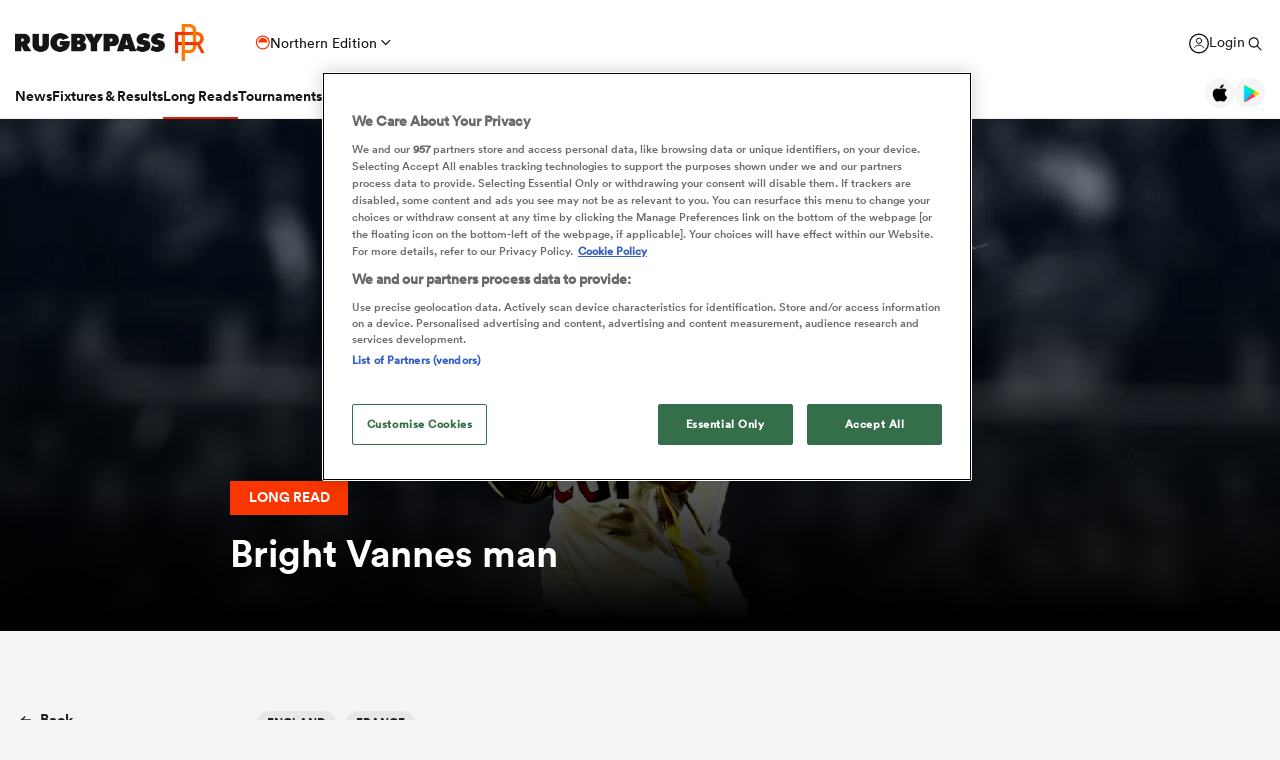

--- FILE ---
content_type: text/css;charset=UTF-8
request_url: https://eu-cdn.rugbypass.com/css/load-css?bundle=plus-article&ver=17.12.2025
body_size: 18957
content:
.drop-down {height: 50px;border: solid 2px #e1e1e1;font-size: 18px;font-family: "Circular-Bold", Arial, serif;position: relative;background: #ffffff url("../images/common/iconsMenuDdArrowDown-black.png") no-repeat calc(100% - 15px) 18px;background-size: 11px 8px; }.drop-down.dark {background: #131313 url("../images/common/iconsMenuDdArrowDown-white.png") no-repeat calc(100% - 15px) 18px;background-size: 11px 8px;border: solid 2px #131313;color: #FFFFFF; }.drop-down.dark ul {border: solid 2px #131313;background: #131313; }.drop-down.dark ul li:hover {background: #222222;color: #009d69; }.drop-down.dark ul li.selected {background: #222222;color: #009d69; }@media all and (-webkit-min-device-pixel-ratio: 1.5) {.drop-down {background: #ffffff url("../images/common/iconsMenuDdArrowDown-black@2x.png") no-repeat calc(100% - 15px) 18px;background-size: 11px 8px; }.drop-down.dark {background: #131313 url("../images/common/iconsMenuDdArrowDown-white@2x.png") no-repeat calc(100% - 15px) 18px;background-size: 11px 8px;border: solid 2px #131313; } }.drop-down.search-box {background: #ffffff url("../images/players/page/search.svg") no-repeat calc(100% - 15px) 16px; }.drop-down.search-box input[type="text"] {border: none;background: none;width: calc(100% - 30px);height: 46px;display: block;font-size: 18px;color: #333333;font-family: "Circular-Book", Arial, sans-serif;padding-left: 20px; }.drop-down.search-box input[type="text"]:focus {outline: none; }.drop-down .label {padding: 11px 35px 0 15px;cursor: pointer;height: 50px;white-space: nowrap;font-size: 18px; }.drop-down .label.place-holder {opacity: 0.5;font-family: "Circular-Book", Arial, sans-serif; }.drop-down .label .icon {width: 32px;float: left;margin: -5px 5px 0 -5px; }.drop-down .label .icon-tournament {position: relative;padding-left: 35px;width: 100%;white-space: nowrap;overflow: hidden;text-overflow: ellipsis; }.drop-down .label span {font-size: 15px;color: #aaaaaa;font-family: "Circular-Book", Arial, sans-serif;margin-left: 5px; }.drop-down ul {list-style: none;padding: 7px 0 0;margin: 0;position: absolute;top: 46px;left: -2px;min-width: calc(100% + 4px);display: none;border: solid 2px #e1e1e1;background: #FFFFFF;z-index: 5000; }.drop-down ul.max-h {max-height: 600px;overflow-y: auto;overflow-x: hidden; }.drop-down ul li {padding: 7px 15px;cursor: pointer; }.drop-down ul li .icon-tournament {padding-left: 35px;white-space: nowrap; }.drop-down ul li .icon {width: 32px;float: left;margin: -5px 5px 0 -5px; }.drop-down ul li span {font-size: 15px;color: #aaaaaa;font-family: "Circular-Book", Arial, sans-serif;margin-left: 5px; }.drop-down ul li:hover {background: #f5f5f5;color: #009d69; }.drop-down ul li:hover a {color: #009d69; }.drop-down select {position: absolute;top: 0;z-index: 501;width: 100%;height: 100%;opacity: 0; }.drop-down.open ul {display: block; }.spacer-16-9 {display: block;width: 100%;padding-bottom: 56.25%; }.custom-ad-container,.rugby-pass-notification {position: relative;z-index: 3;width: 100%;max-width: 970px;height: 250px;margin: 25px auto;}.custom-ad-container.size-728-120,.rugby-pass-notification.size-728-120 {max-width: 728px;height: 120px;}.custom-ad-container.size-384-120,.rugby-pass-notification.size-384-120 {max-width: 384px;height: 120px;}.custom-ad-container.live,.rugby-pass-notification.live {margin: 25px auto -25px;}.custom-ad-container.small,.rugby-pass-notification.small {height: 120px;margin: 0 0 30px;}@media all and (max-width: 960px) {.custom-ad-container,.rugby-pass-notification {margin-top: -1px;}.custom-ad-container.size-384-120,.rugby-pass-notification.size-384-120 {margin-top: 20px;}.custom-ad-container.small,.rugby-pass-notification.small {margin: 0 0 30px;}}.custom-ad-container iframe,.rugby-pass-notification iframe {border: none;width: 100%;height: 100%;position: relative;overflow: hidden;}.custom-banner {position: relative;height: 120px;}.custom-banner.live-table {margin: 20px auto -20px;max-width: 970px;height: 250px;}.custom-banner.live-table iframe {height: 250px;}.custom-banner.live {margin: 0 0 40px;}.custom-banner.live.stats {margin: 0 0 -10px;}@media all and (max-width: 990px) {.custom-banner.live-table {margin: 0 auto 20px;border-top: solid 1px #393939;}.custom-banner.live {margin: 20px 0 30px;}.custom-banner.live.head2head {margin: 20px 0 0;}.custom-banner.live.stats {margin: 30px 0 20px;}}.custom-banner iframe {border: none;width: 100%;height: 100%;position: relative;overflow: hidden;}.share-like {display: none;margin: 15px 20px 0;border-top: 1px solid #E2E2E2;padding: 27px 0;width: calc(100% - 40px);position: relative;overflow: hidden;font-size: 18px;}.share-like.plus {margin: 25px 0 0;width: 100%;}.share-like .js-copytextarea {position: absolute;right: 200%;}.share-like .share {display: flex;padding: 0;margin: 0;gap: 5px;list-style: none;align-items: center;}.share-like .share .js-copytextarea {opacity: 0;border: none;position: absolute;width: 0;height: 0;overflow: hidden;}.share-like .share li {width: 30px;height: 30px;border-radius: 50%;cursor: pointer;}.share-like .share li.clipboard {width: auto;height: auto;color: #8A8A8A;font-size: 12px;font-family: "Circular-Book", Arial, sans-serif;display: none;}.share-like .share li.clipboard.show {display: block;}.share-like .share li.fb {background: url("../images/common-svg/icon-fb-white.svg") no-repeat center;background-size: 30px 30px;}.share-like .share li.tw {background: url("../images/common-svg/x-social-media-round-icon.svg") no-repeat center;background-size: 30px 30px;}.share-like .share li.wa {background: url("../images/common-svg/icon-whatsapp-green.svg") no-repeat center;background-size: 30px 30px;}.share-like .share li.ms {background: url("../images/common-svg/icon-messanger-white.svg") no-repeat center;background-size: 30px 30px;}.share-like .share li.lk {background: url("../images/social/icon-link.png") no-repeat center;}@media all and (-webkit-min-device-pixel-ratio: 1.5) {.share-like .share li.lk {background: url("../images/social/icon-link@2x.png") no-repeat center;background-size: 100%;}}.share-like .share li.img {width: 30px;height: 30px;border-radius: 50%;background: #000000 url("../images/social/picture-icon.svg") no-repeat center;background-size: 15px;}.share-like .like {list-style: none;margin: 0;padding: 0;position: absolute;right: 0;top: 27px;display: flex;color: #009d69;gap: 5px;}.share-like .like li {width: 40px;padding-top: 20px;text-align: center;cursor: pointer;position: relative;}.share-like .like li.comments {width: 18px;margin: 0;background: url("../images/common/comments-bubble.png") no-repeat center 2px;}@media all and (-webkit-min-device-pixel-ratio: 1.5) {.share-like .like li.comments {background: url("../images/common/comments-bubble@2x.png") no-repeat center 2px;background-size: 18px 16px;}}.share-like .like li .loading {background: url("../images/common/like-loading.gif");background-size: cover;width: 40px;height: 40px;position: absolute;top: -10px;left: 50%;margin-left: -19px;display: none;}.share-like .like li.like-link {color: #D8D8D8;background: url("../images/common/like-icon-grey.png") no-repeat center top;}@media all and (-webkit-min-device-pixel-ratio: 1.5) {.share-like .like li.like-link {background: url("../images/common/like-icon-grey@2x.png") no-repeat center top;background-size: 18px 18px;}}.share-like .like li.like-link.liked {color: #009d69;background: url("../images/common/like-icon.png") no-repeat center top;}.share-like .like li.like-link.liked.busy {color: transparent;}@media all and (-webkit-min-device-pixel-ratio: 1.5) {.share-like .like li.like-link.liked {background: url("../images/common/like-icon@2x.png") no-repeat center top;background-size: 18px 18px;}}.share-like .like li.like-link.busy {color: transparent;cursor: wait;}.share-like .like li.like-link.busy .loading {display: block;}.hyvor-join-box {text-align: center;color: #222222;margin-bottom: 30px;}.hyvor-join-box p {font-family: "Circular-Book", Arial, sans-serif;font-size: 18px;position: relative;max-width: 480px;margin: 25px auto;}.hyvor-join-box a {position: relative;margin: auto;border-radius: 25px !important;color: #FFFFFF !important;width: 100%;max-width: 384px;display: block;height: 50px;background-color: #E61E00;font-size: 24px;text-align: center;padding-top: 11px;line-height: 1;font-family: "Circular-Bold", Arial, serif;cursor: pointer;}.sso-message {position: relative;padding: 23px 33px;color: #FFFFFF;font-size: 16px;font-family: "Circular-Book", Arial, sans-serif;max-width: 736px;margin: 30px auto;}.sso-message .image {position: absolute;right: 0;top: 0;background: url("../images/sso/sso-popup-image.jpg") no-repeat center top;background-size: cover;width: 300px;height: 100%;z-index: 1;}.sso-message .bg-gradient {position: absolute;z-index: 2;background-image: linear-gradient(90deg, rgb(5, 19, 55) 0%, rgb(5, 19, 55) 70%, rgba(5, 19, 55, 0) 100%);height: 100%;width: calc(100% - 100px);top: 0;left: 0;}.sso-message .copy {position: relative;z-index: 3;max-width: 385px;}.sso-message h2 {margin: 0 0 20px;font-family: "Circular-Black", Arial, serif;font-weight: normal;font-size: 24px;}.sso-message b {font-family: "Circular-Bold", Arial, serif;font-weight: normal;}.sso-message p {margin: 0 0 20px;}.sso-message p:last-child {margin: 0;}.sso-message a {color: #FFFFFF;text-decoration: underline;}@media (max-width: 1024px) {.sso-message {padding-top: 200px;margin: 50px auto;max-width: 400px;}.sso-message .image {width: 100%;height: 400px;}.sso-message .bg-gradient {background-image: linear-gradient(0deg, rgb(5, 19, 55) 0%, rgb(5, 19, 55) 70%, rgba(5, 19, 55, 0) 100%);height: calc(100% - 100px);width: 100%;top: auto;left: 0;bottom: 0;}}.article-display-view .sso-message {margin: 0 15px;max-width: 100%;}@media (max-width: 1024px) {.article-display-view .sso-message {margin: 0 auto;}}.embedded-table {background: #FFFFFF;font-family: "Circular-Book", Arial, sans-serif;font-size: 16px;line-height: 1.4;color: #000;padding: 20px;}.embedded-table h2 {font-family: "Circular-Book", Arial, sans-serif;font-size: 15px;font-weight: normal;text-align: center;margin: 0;border-bottom: 1px solid #F0F0F0;padding-bottom: 10px;}.embedded-table table {border-collapse: collapse;width: 100%;border: none;}.embedded-table table td, .embedded-table table th {position: relative;min-height: 38px;padding: 3px 10px;font-weight: normal;border-bottom: 1px solid #F0F0F0;border-right: 1px solid #F0F0F0;font-family: "Circular-Book", Arial, sans-serif;font-size: 14px;}.embedded-table table td .box, .embedded-table table th .box {display: flex;height: 38px;gap: 15px;align-items: center;}.embedded-table table td .player-circle, .embedded-table table th .player-circle {display: inline-block;background: #DDDDDD;width: 25px;height: 25px;border-radius: 50%;}.embedded-table table td .player-circle img, .embedded-table table th .player-circle img {width: 100%;height: 100%;border-radius: 50%;}.embedded-table table td.bold, .embedded-table table th.bold {font-family: "Circular-Bold", Arial, serif;}.embedded-table table td:last-child, .embedded-table table th:last-child {border-right: none;}.embedded-table table td.left-align, .embedded-table table th.left-align {text-align: left;}.embedded-table table td.left-align .box, .embedded-table table th.left-align .box {justify-content: flex-start;}.embedded-table table td.center-align, .embedded-table table th.center-align {text-align: center;}.embedded-table table td.center-align .box, .embedded-table table th.center-align .box {justify-content: center;}.embedded-table table td.right-align, .embedded-table table th.right-align {text-align: right;}.embedded-table table td.right-align .box, .embedded-table table th.right-align .box {justify-content: flex-end;}.embedded-table table td.hl, .embedded-table table th.hl {background: #F6F6F6;}.plus-article-heading {position: relative;margin-bottom: 80px;max-height: calc(100vh - 140px);}.plus-article-heading .spacer {padding-bottom: 40.25%;}.plus-article-heading .gradient {position: absolute;bottom: 0;width: 100%;height: 75%;background: rgb(0, 0, 0);background: linear-gradient(180deg, rgba(0, 0, 0, 0) 0%, rgb(0, 0, 0) 97%);}.plus-article-heading .copy {position: absolute;width: 100%;bottom: 0;color: #FFFFFF;}.plus-article-heading .copy .title {position: relative;max-width: 840px;padding: 0 10px;margin: auto;font-size: 38px;font-family: "Circular-Bold", Arial, serif;font-weight: normal;padding-bottom: 54px;line-height: 1.26;}.plus-article-heading .copy .title .plus {width: 118px;height: 34px;background-color: #F93600;font-size: 14px;font-family: "Circular-Bold", Arial, serif;text-align: center;padding-top: 8px;margin-bottom: 15px;color: #FFFFFF;display: block;}.plus-article-heading .copy .title .plus span {font-size: 17px;opacity: 0.75;display: inline-block;margin-left: 2px;}.plus-article-heading .powered-by {display: flex;position: absolute;right: 30px;top: 30px;align-items: center;}.plus-article-heading .powered-by > div {line-height: 1;}.plus-article-heading .powered-by > div:first-child {font-size: 21px;color: #FFFFFF;padding-right: 15px;}.plus-article-heading .powered-by > div img {width: 51px;height: 67px;}@media all and (max-width: 767px) {.plus-article-heading {margin-bottom: 20px;}.plus-article-heading .gradient {display: none;}.plus-article-heading .powered-by {transform: scale(0.5);right: -35px;top: auto;bottom: -5px;}.plus-article-heading .copy .title span {display: none;}.plus-article-heading .copy .title .plus {margin-bottom: 0;position: absolute;bottom: 13px;left: 0;}}.plus-comments {position: relative;max-width: 826px;padding: 10px 20px 0;margin: auto;}.plus-comments h2 {padding-left: 10px;}.plus-comments .fake-comments {background: #FFFFFF;color: #333333;-webkit-box-shadow: 0px 10px 20px 0px rgba(0, 0, 0, 0.2);-moz-box-shadow: 0px 10px 20px 0px rgba(0, 0, 0, 0.2);box-shadow: 0px 10px 20px 0px rgba(0, 0, 0, 0.2);padding: 0;margin-bottom: 20px;border-radius: 5px;}.plus-comments .fake-comments .head {background-color: #fafafa;color: #484848;padding: 20px;border-radius: 5px 5px 0 0;display: flex;font-family: "Circular-Bold", Arial, serif;font-size: 1.125em;align-items: center;}.plus-comments .fake-comments .head .total {width: calc(100% - 50px);}.plus-comments .fake-comments .head .login {cursor: pointer;font-size: 0.7em;}.plus-comments .fake-comments .comments-body {padding: 40px 20px 0;}.plus-comments .fake-comments .no-comments {padding: 80px 0;text-align: center;opacity: 0.5;font-family: "Circular-Book", Arial, sans-serif;}.plus-comments .fake-comments .login-cta {box-shadow: rgba(0, 52, 102, 0.11) 0px 2px 5px 1px;height: 48px;display: flex;align-items: center;justify-content: center;font-size: 0.9em;font-family: "Circular-Bold", Arial, serif;cursor: pointer;}.plus-comments .fake-comments .comments-list {padding-bottom: 30px;}.plus-comments .fake-comments .load-more {display: flex;justify-content: center;padding: 30px 0;}.plus-comments .fake-comments .load-more > div {border-radius: 7px;background: #0365C3;color: #FFFFFF;height: 34px;padding: 0 20px;cursor: pointer;display: inline-flex;align-items: center;}.plus-comments .fake-comments .comment {display: flex;gap: 10px;align-items: flex-start;margin: 30px 0 0;position: relative;}.plus-comments .fake-comments .comment .icon .circle {border-radius: 50%;width: 32px;height: 32px;background: #68A3DB;color: #FFFFFF;display: flex;justify-content: center;align-items: center;}.plus-comments .fake-comments .comment .icon .line {position: absolute;width: 1px;background: #0365C3;top: 32px;bottom: -30px;left: 16px;opacity: 0.05;}.plus-comments .fake-comments .comment .comment-text {font-family: "Circular-Book", Arial, sans-serif;line-height: 1.4em;}.plus-comments .fake-comments .comment .comment-text .user {display: flex;gap: 15px;font-family: "Circular-Bold", Arial, serif;font-size: 16px;margin-bottom: 10px;color: #333333;}.plus-comments .fake-comments .comment .comment-text .user span {font-size: 0.9em;color: #767676;font-family: "Circular-Book", Arial, sans-serif;}.plus-comments .fake-comments .comment .comment-text p {margin: 0;font-size: 16px;color: #333333;text-align: left;}.plus-comments .hyvor-join-box {text-align: center;color: #222222;margin-bottom: 30px;}.plus-comments .hyvor-join-box p {font-family: "Circular-Book", Arial, sans-serif;font-size: 18px;position: relative;max-width: 480px;margin: 25px auto;}.plus-comments .hyvor-join-box a {position: relative;margin: auto;border-radius: 25px !important;color: #FFFFFF !important;width: 100%;max-width: 384px;display: block;height: 50px;background-color: #E61E00;font-size: 24px;text-align: center;padding-top: 11px;line-height: 1;font-family: "Circular-Bold", Arial, serif;cursor: pointer;}@media all and (max-width: 767px) {.plus-comments h2 {padding-left: 0;}}.plus-article-content {position: relative;max-width: 1280px;padding: 0 20px;display: flex;margin: auto;}.plus-article-content .left-column {width: 237px;}.plus-article-content .left-column .back {cursor: pointer;padding: 0 0 0 20px;background: url("../images/common-svg/icons-arrow-black-back.svg") no-repeat left top 5px;background-size: 11px 8px;color: #222222;font-family: "Circular-Bold", Arial, serif;line-height: 1.2;font-size: 15px;margin-bottom: 50px;}.plus-article-content .left-column .avatar {width: 100px;border-radius: 50%;}.plus-article-content .left-column .avatar img {width: 100px;height: 100px;border-radius: 50%;}.plus-article-content .left-column .contributor {margin-bottom: 30px;}.plus-article-content .left-column .author {font-family: "Circular-Bold", Arial, serif;font-size: 15px;margin-top: 3px;display: block;}.plus-article-content .content-column {width: calc(100% - 237px);padding-right: 237px;}.plus-article-content .content-column .mobile-title {font-size: 28px;font-family: "Circular-Bold", Arial, serif;font-weight: normal;padding: 40px 20px 20px;display: none;margin: -20px -20px 15px;width: calc(100% + 40px);background: #FFFFFF;}.plus-article-content .content-column .mobile-title .multi-author {display: flex;margin-top: 10px;color: #222222;font-size: 18px;}.plus-article-content .content-column .mobile-title .multi-author .author {margin-top: 0;}.plus-article-content .content-column .mobile-title .author-time-ago {display: flex;width: 100%;color: #222222;font-family: "Circular-Book", Arial, sans-serif;font-size: 18px;opacity: 0.5;align-items: center;margin-top: 30px;}.plus-article-content .content-column .mobile-title .author-time-ago .multi-author {width: 60%;margin-top: 0;}.plus-article-content .content-column .mobile-title .author-time-ago .time-ago {width: 40%;text-align: right;font-family: "Circular-Book", Arial, sans-serif;font-size: 18px;}.plus-article-content .content-column .mobile-title .author {display: block;font-family: "Circular-Book", Arial, sans-serif;font-size: 18px;margin-top: 5px;}.plus-article-content .content-column .mobile-title .author.multi {display: inline;}.plus-article-content .content-column .mobile-title .gradient {position: absolute;width: 100%;height: 45%;bottom: 0;left: 0;background-image: linear-gradient(to bottom, rgba(0, 0, 0, 0) 0%, rgba(0, 0, 0, 0.6) 60%, rgba(0, 0, 0, 0.8) 100%);}.plus-article-content .content-column .mobile-title .gradient.big {height: 36%;background-image: linear-gradient(to bottom, rgba(0, 0, 0, 0) 0%, rgba(0, 0, 0, 0.6) 60%, rgba(0, 0, 0, 0.8) 100%);}.plus-article-content .content-column .mobile-title .gradient.top {height: 50%;background-image: linear-gradient(to top, rgba(0, 0, 0, 0) 0%, rgba(0, 0, 0, 0.6) 60%, rgba(0, 0, 0, 0.8) 100%);}.plus-article-content .content-column .glide__track {position: relative;}.plus-article-content .content-column .tags {display: flex;margin-bottom: 20px;}.plus-article-content .content-column .tags a {white-space: nowrap;border-radius: 12px;text-transform: uppercase;background-color: #E7E7E7;font-size: 12px;height: 24px;font-family: "Circular-Bold", Arial, serif;line-height: 1;display: inline-flex;align-items: center;padding: 0 10px;color: #222222;margin-right: 10px;}.plus-article-content .content-column time {font-size: 14px;color: #8A8A8A;display: block;margin-top: 9px;position: relative;margin-bottom: 15px;position: relative;}.plus-article-content .content-column time .comments-link {cursor: pointer;color: #E61E00;position: absolute;right: 0;font-family: "Circular-Bold", Arial, serif;}.plus-article-content .content-column .content {position: relative;font-size: 17px;font-family: "Circular-Book", Arial, sans-serif;line-height: 1.76;}.plus-article-content .content-column .content .article-plus-banner {height: 250px;margin-bottom: 30px;}.plus-article-content .content-column .content .article-plus-banner iframe {border: none;width: 100%;height: 250px;position: relative;overflow: hidden;}.plus-article-content .content-column .content p img {max-width: 100%;height: auto;}.plus-article-content .content-column .content strong {font-family: "Circular-Bold", Arial, serif;font-weight: normal;}.plus-article-content .content-column .content a {font-family: "Circular-Bold", Arial, serif;}.plus-article-content .content-column .content .premium-fold-top {position: relative;}.plus-article-content .content-column .content .premium-fold-top .fade {position: absolute;bottom: 0;width: 100%;height: 100px;background: linear-gradient(0deg, rgb(245, 245, 245) 0%, rgba(245, 245, 245, 0) 100%);z-index: 100;}.plus-article-content .content-column .content .premium-fold-bottom {display: none;}.plus-article-content .content-column .content.show-premium .premium-fold-top .fade {display: none;}.plus-article-content .content-column .content.show-premium .premium-fold-bottom {display: block;}.plus-article-content .content-column .content p b, .plus-article-content .content-column .content p strong {font-family: "Circular-Bold", Arial, serif;}.plus-article-content .content-column .content p {margin-bottom: 30px;}.plus-article-content .content-column .content p.has-drop-cap:not(:focus):first-letter {float: left;font-size: 4.3em;line-height: 0.68;font-family: "Circular-Bold", Arial, serif;margin: 0.13em 0.1em 0 0;text-transform: uppercase;font-style: normal;}.plus-article-content .content-column .content blockquote {border: none !important;position: relative;margin: 0;padding: 20px 0;}.plus-article-content .content-column .content blockquote p {margin: 5px 0 !important;font-family: "financier-bold", Arial, sans-serif;font-size: 1.5rem;line-height: 1.875rem;}.plus-article-content .content-column .content blockquote a {font-family: "financier-bold", Arial, sans-serif !important;}.plus-article-content .content-column .content blockquote::before {transform: rotate(180deg);left: 0;right: auto;top: -4px;bottom: auto;}.plus-article-content .content-column .content blockquote::before, .plus-article-content .content-column .content blockquote::after {content: "";display: block;background-image: url("../images/common-svg/quote-mark.svg");width: 20px;height: 20px;background-size: contain;background-repeat: no-repeat;background-position: 50%;position: absolute;right: 0;bottom: 4px;}.plus-article-content .content-column .content figure {margin: 0 0 30px;padding: 0;}.plus-article-content .content-column .content figure img {width: 100%;height: auto;}.plus-article-content .content-column .content figure figcaption {font-size: 14px;padding: 0 10px;color: #8A8A8A;}.plus-article-content .content-column .content .is-provider-gfycat .wp-block-embed__wrapper {position: relative;padding-bottom: calc(56.25% + 44px);}.plus-article-content .content-column .content .is-provider-gfycat .wp-block-embed__wrapper iframe {position: absolute;top: 0;left: 0;width: 100%;height: 100%;}.plus-article-content .content-column .content .gfycat-video {position: relative;padding-bottom: calc(56.25% + 44px);}.plus-article-content .content-column .content .gfycat-video iframe {position: absolute;top: 0;left: 0;width: 100%;height: 100%;}.plus-article-content .content-column .comments {width: calc(100% + 20px);margin: -10px;}@media all and (max-width: 1024px) {.plus-article-content .content-column {width: 100%;padding-right: 0;}}@media all and (max-width: 767px) {.plus-article-content {display: block;}.plus-article-content .content-column .mobile-title {display: block;}.plus-article-content .content-column .mobile-title .share-like {display: block;}.plus-article-content .content-column time {display: none;}.plus-article-content .left-column {display: none;}}.plus-article-offer {background: #0d1721;min-height: 1100px;color: #FFFFFF;text-align: center;padding: 50px 10px 80px;}@media all and (max-width: 767px) {.plus-article-offer {min-height: 1450px;}}.plus-article-offer .copy {position: relative;max-width: 753px;margin: 0 auto 30px;}.plus-article-offer .login-box {font-family: "Circular-Book", Arial, sans-serif;font-size: 16px;border: 1px solid #f19800;position: relative;max-width: 370px;margin: 0 auto 30px;padding: 10px 10px 15px;line-height: 1.7;cursor: pointer;}.plus-article-offer .login-box div {margin-top: 5px;font-family: "Circular-Bold", Arial, serif;text-decoration: underline;}.plus-article-offer h2 {position: relative;font-family: "FuturaPT-ExtraBold", Arial, sans-serif;font-weight: normal;font-size: 34px;line-height: 0.94;letter-spacing: -1px;margin: 0 auto 30px;max-width: 600px;text-transform: uppercase;}.plus-article-offer p {font-family: "Circular-Book", Arial, sans-serif;font-size: 17px;line-height: 1.53;color: #bcc0c4;}.plus-article-offer #plus-offer {position: relative;max-width: 848px;margin: auto;}body .tp-backdrop.tp-active {opacity: 1;background-color: rgba(255, 255, 255, 0.9) !important;}@media all and (max-width: 767px) {body .tp-iframe-wrapper {margin: 50px 0;}}body .tp-iframe-wrapper iframe {max-width: 100%;}.tp-modal {position: absolute;overflow: visible !important;-webkit-overflow-scrolling: touch;}.tp-modal .tp-iframe-wrapper {background: #FFFFFF;}.tp-modal .tp-close {display: none;position: absolute;top: 0 !important;right: 0 !important;width: 40px !important;height: 40px !important;background: #f19800 url("data:image/svg+xml,%3Csvg width='11' height='11' fill='none' xmlns='http://www.w3.org/2000/svg'%3E%3Cpath fill-rule='evenodd' clip-rule='evenodd' d='M11 1.368L9.632 0 5.5 4.142 1.368 0 0 1.368 4.142 5.5 0 9.632 1.368 11 5.5 6.858 9.632 11 11 9.632 6.858 5.5 11 1.368z' fill='%23FFFFFF'/%3E%3C/svg%3E") center center no-repeat !important;border: none !important;-webkit-box-shadow: none !important;-moz-box-shadow: none !important;box-shadow: none !important;outline: none;z-index: 300100;border-radius: 0 !important;opacity: 1 !important;cursor: pointer;transform: scale(0.25, 0.25);-webkit-appearance: none;-moz-appearance: none;appearance: none;}#article-trending-spacer {width: 320px;height: 20px;}.news-bottom-articles {background: #ffffff;padding: 20px 22px;margin: 50px 0 0;-webkit-box-shadow: 0px 10px 20px 0px rgba(0, 0, 0, 0.2);-moz-box-shadow: 0px 10px 20px 0px rgba(0, 0, 0, 0.2);box-shadow: 0px 10px 20px 0px rgba(0, 0, 0, 0.2);}.news-bottom-articles .vjs-playlist {font-family: "Circular-Book", Arial, sans-serif;background-color: #0067bf;display: none;}.news-bottom-articles .vjs-playlist .vjs-selected {background-color: #0067bf;}.news-bottom-articles .vjs-playlist img {min-height: auto;}.news-bottom-articles .vjs-playlist time {font-size: 14px;color: #FFFFFF !important;display: block;margin: 0 !important;position: absolute !important;}.news-bottom-articles .vjs-playlist .vjs-playlist-now-playing-text {top: -3px;left: 40px;padding-left: 0;font-size: 14px;}.news-bottom-articles .vjs-playlist .vjs-playlist-name {font-family: "Circular-Bold", Arial, serif;font-size: 14px;}.news-bottom-articles .vjs-playlist .vjs-playlist-title-container {padding: 5px;}.news-bottom-articles.show-1024 {display: none;}@media all and (max-width: 1023px) {.news-bottom-articles.show-1024 {display: block;}}.news-bottom-articles .more-news-link {position: relative;z-index: 20;display: block;margin-top: 20px;color: #909090 !important;font-size: 16px;font-family: "Circular-Bold", Arial, serif;}.news-bottom-articles.trending {width: 300px;margin: 0 0 0 -10px;padding: 20px 5px 20px 15px;}.news-bottom-articles.trending.fixed {position: fixed;top: 170px;}.news-bottom-articles.trending ul li {padding-right: 10px;}@media all and (max-width: 1380px) {.news-bottom-articles.trending {width: 270px;}}@media all and (max-width: 1100px) {.news-bottom-articles.trending {margin: 0 0 0 -30px;}}@media all and (max-width: 1023px) {.news-bottom-articles.trending-desktop {display: none;}}@media all and (max-width: 767px) {.news-bottom-articles {width: 100%;padding: 20px 10px;position: relative;z-index: 5;background-color: #F5F5F5;}}.news-bottom-articles h2 {font-family: "Circular-Bold", Arial, serif !important;font-weight: normal !important;font-size: 24px !important;margin: 0 0 22px !important;}.news-bottom-articles.related-mobile {display: none;padding: 10px 0 0;}@media all and (max-width: 1024px) {.news-bottom-articles.related-mobile {display: block;}}.news-bottom-articles.related-mobile h2 {font-size: 21px;margin: 0 0 10px !important;padding: 0 22px;}@media all and (max-width: 767px) {.news-bottom-articles.related-mobile h2 {padding: 0 10px;}}.news-bottom-articles.related-mobile .more-news-link {margin: -18px 0 0 0;padding: 0 0 15px 22px;}@media all and (max-width: 767px) {.news-bottom-articles.related-mobile .more-news-link {padding: 0 0 15px 10px;}}.news-bottom-articles.related-mobile.mobile .more-news-link {margin: -40px 0 0 0;display: inline-block;}.news-bottom-articles.trending-mobile {display: none;}@media all and (max-width: 1023px) {.news-bottom-articles.trending-mobile {display: block;}}.news-bottom-articles ul.no-slick-dots {list-style: none;display: table;position: relative;margin: auto;}.news-bottom-articles ul.no-slick-dots li {display: table-cell;padding-left: 0;height: 40px;width: 15px;}.news-bottom-articles ul.no-slick-dots li button {background: #D8D8D8;width: 7px;height: 7px;margin: 0 5px;padding: 0;border: none;border-radius: 50%;}.news-bottom-articles ul.no-slick-dots li button:focus {outline: 0;}.news-bottom-articles ul.no-slick-dots li button::-moz-focus-inner {border: 0;}.news-bottom-articles ul.no-slick-dots li.selected button {background: #0367BF;}.news-bottom-articles ul.no-slick-dots li.selected button:focus {outline: 0;}.news-bottom-articles ul.no-slick-dots li.selected button::-moz-focus-inner {border: 0;}.news-bottom-articles ul {list-style: none;margin: 0;padding: 0;}.news-bottom-articles ul ul.slick-dots li {margin: 0;padding-left: 0;height: 15px;width: auto;}.news-bottom-articles ul ul.slick-dots li button {background: #D8D8D8;width: 7px;height: 7px;margin: 0 5px;padding: 0;outline: none;}.news-bottom-articles ul ul.slick-dots li.slick-active button {background: #0367BF;}.news-bottom-articles ul.slick-articles li.slick-slide, .news-bottom-articles ul.slick-articles li.non-slick-slide {max-width: 290px;width: auto;padding-left: 22px;margin-bottom: 15px;}@media all and (max-width: 767px) {.news-bottom-articles ul.slick-articles li.slick-slide, .news-bottom-articles ul.slick-articles li.non-slick-slide {padding-left: 10px;}}.news-bottom-articles ul.slick-articles.no-slick {position: relative;white-space: nowrap;overflow-x: auto;overflow-y: hidden;-webkit-overflow-scrolling: touch;vertical-align: text-top;width: calc(100% + 20px);margin: 0 -10px;padding: 0 10px;}.news-bottom-articles ul.slick-articles.no-slick::-webkit-scrollbar {display: none;}.news-bottom-articles ul.slick-articles.no-slick > li {display: inline-block;width: 90vw;white-space: normal;vertical-align: text-top;}.news-bottom-articles ul.slick-articles.no-slick > li:last-child {margin-right: 30px;}.news-bottom-articles ul li {margin-bottom: 25px;position: relative;width: 100%;overflow: hidden;}.news-bottom-articles ul li:last-child {margin-bottom: 0;}.news-bottom-articles ul li a {display: table;}.news-bottom-articles ul li a .thumb {display: table-cell;vertical-align: middle;width: 110px;min-width: 110px;height: 70px;max-height: 70px;position: relative;}.news-bottom-articles ul li a .thumb .video-play-icon {background: url("../images/common/icons-big-play-mobile.svg");background-size: 100%;width: 30px;height: 30px;position: absolute;left: 50%;top: 50%;margin: -15px 0 0 -15px;display: block;}.news-bottom-articles ul li a .thumb .thumb-image {display: block;width: 110px;min-width: 110px;height: 70px;max-height: 70px;position: relative;}.news-bottom-articles ul li a .thumb .number {font-family: "FuturaPT-Bold", Arial, sans-serif;position: absolute;left: 0;top: 0;z-index: 2;background: url("../images/common/green-triangle.svg");width: 50px;height: 50px;font-size: 18px;font-weight: 800;color: #FFFFFF;padding: 2px 0 0 5px;}.news-bottom-articles ul li a .article-title {display: table-cell;position: relative;overflow: hidden;vertical-align: middle;padding: 0 0 0 15px;font-size: 15px;line-height: 1.1;width: calc(100% - 110px);max-width: calc(100% - 110px);overflow-wrap: break-word;}.news-bottom-articles .glide__track {margin: 0 10px;}.news-bottom-articles .glide__track ul li a {display: flex;}.news-bottom-articles .glide__track ul li a .thumb,.news-bottom-articles .glide__track ul li a .article-title {display: block;}.news-bottom-articles > .embedded-copy .read-story {display: none;}.news-bottom-articles .embedded-video {position: relative;z-index: 3;line-height: 0;}.news-bottom-articles .embedded-video .vjs-poster {z-index: 2;}.news-bottom-articles .embedded-video .vjs-next-overlay {z-index: 5;}.news-bottom-articles .embedded-video .vjs-ima3-ad-container {z-index: 6;}.news-bottom-articles .embedded-video .vjs-big-play-button {z-index: 3;}.news-bottom-articles .embedded-video .vjs-control-bar {z-index: 4;}.news-bottom-articles .embedded-video .link-box {z-index: 1;display: none;}.news-bottom-articles .embedded-video .gradient {z-index: 3;top: 0;bottom: auto;display: none;}.news-bottom-articles .embedded-video .embedded-copy {position: absolute;top: 0;width: 100%;z-index: 4;color: #FFFFFF;line-height: 1.3;padding: 5px 10px 0 10px;font-family: "Circular-Medium", Arial, sans-serif;display: none;}.news-bottom-articles .embedded-video .embedded-copy time {display: none !important;}.news-bottom-articles .embedded-video .video-player-close {background: #0067bf;left: 0px;top: -21px;align-items: center;justify-content: center;position: absolute;width: 21px;height: 21px;z-index: 20000;cursor: pointer;display: none;}@media (max-width: 430px) {.news-bottom-articles .embedded-video .video-player-close {left: -2px;top: -22px;}}.news-bottom-articles .embedded-video .video-player-close .cross {background: url("../images/common-svg/icon-close.svg") no-repeat center;background-size: cover;width: 9px;height: 9px;-webkit-transition: all 200ms cubic-bezier(0.25, 0.25, 0.75, 0.75);-moz-transition: all 200ms cubic-bezier(0.25, 0.25, 0.75, 0.75);-o-transition: all 200ms cubic-bezier(0.25, 0.25, 0.75, 0.75);transition: all 200ms cubic-bezier(0.25, 0.25, 0.75, 0.75);}.news-bottom-articles .embedded-video .video-player-close:hover .cross {-ms-transform: rotate(90deg);-webkit-transform: rotate(90deg);transform: rotate(90deg);}.news-bottom-articles .embedded-video img {width: 100%;}.news-bottom-articles .embedded-video iframe {position: absolute;width: 100%;height: 100%;top: 0;}.news-bottom-articles .embedded-video-spacer {position: relative;line-height: 0;background: #000000;display: none;}.news-bottom-articles .embedded-video-spacer img {width: 100%;}.news-bottom-articles .embedded-copy {position: relative;font-family: "Circular-Bold", Arial, serif;font-size: 16px;padding: 10px 0 0;min-height: 60px;}.news-bottom-articles .embedded-copy p {font-family: "Circular-Book", Arial, sans-serif;margin: 12px 0;font-size: 16px;line-height: 1.3;}.news-bottom-articles .embedded-copy p:last-child {margin: 0;}.news-bottom-articles .embedded-copy .video-link {display: inline-flex;border-radius: 14px;background-color: #E61E00;height: 28px;align-items: center;padding: 0 15px 2px;color: #FFFFFF;font-family: "Circular-Bold", Arial, serif;font-size: 14px;}.news-bottom-articles .embedded-copy .base-links {display: flex;align-items: center;justify-content: space-between;}.news-bottom-articles .embedded-copy .base-links .app-links {display: flex;align-items: center;gap: 10px;}.news-bottom-articles .embedded-copy .base-links .app-links a {display: block;width: 140px;height: 41px;}.news-bottom-articles .embedded-copy .base-links .app-links .apple {background: url("../images/common-svg/appstore.svg");}.news-bottom-articles .embedded-copy .base-links .app-links .google {background: url("../images/common-svg/googleplay.svg");}@media all and (max-width: 680px) {.news-bottom-articles .embedded-copy .base-links {flex-direction: column;gap: 0;justify-content: center;}.news-bottom-articles .embedded-copy .base-links .app-links {margin-top: 20px;}}.news-bottom-articles.rptv {background: #000;padding: 0;}@media (max-width: 420px) {.news-bottom-articles.rptv .video-js {width: 100%;height: 100%;top: 0;left: 0;}}.news-bottom-articles.rptv > .embedded-copy {padding: 10px 8px;position: relative;color: #FFFFFF;}.news-bottom-articles.rptv > .embedded-copy h4 {font-size: 24px;font-family: "Circular-Bold", Arial, serif;font-weight: normal;margin: 15px 0;}.news-bottom-articles.rptv > .embedded-copy p {font-size: 18px;}.news-bottom-articles.rptv > .embedded-copy .video-link {padding: 0 20px;min-width: 151px;height: 52px;background-color: #E61E00;white-space: nowrap;justify-content: center;font-size: 24px;border-radius: 26px;margin-top: 10px;}.news-bottom-articles.rptv > .embedded-copy .rptv-logo {width: 220px;height: 34px;background: url("../images/common-svg/rptv-logo-new-white.svg");background-size: cover;margin-bottom: 10px;}.news-bottom-articles.rptv > .embedded-copy .base-links {margin-top: 20px;}.news-bottom-articles.rptv > .embedded-copy .base-links .video-link {margin-top: 0;}.news-bottom-articles.rptv > .embedded-copy .copy-cta {display: flex;gap: 40px;align-items: center;}@media all and (max-width: 560px) {.news-bottom-articles.rptv > .embedded-copy .copy-cta {display: block;}.news-bottom-articles.rptv > .embedded-copy .copy-cta p {margin-bottom: 32px;}}.news-bottom-articles.fixed-new .embedded-video {z-index: 4001;position: fixed;top: -140px;left: 20px;width: 160px;-webkit-transition: all 300ms cubic-bezier(0.455, 0.03, 0.515, 0.955);-moz-transition: all 300ms cubic-bezier(0.455, 0.03, 0.515, 0.955);-o-transition: all 300ms cubic-bezier(0.455, 0.03, 0.515, 0.955);transition: all 300ms cubic-bezier(0.455, 0.03, 0.515, 0.955);}.news-bottom-articles.fixed-new .embedded-video .video-player-close {background: transparent;display: flex;top: 70px;right: auto;left: calc(100vw - 77px);}.news-bottom-articles.fixed-new .embedded-video .video-player-close .cross {background: url("../images/common/close-btn-white.png") no-repeat center;background-size: 12px 12px;}.news-bottom-articles.fixed-new.in .embedded-video {top: 0;}.news-bottom-articles.fixed-new > .embedded-copy {z-index: 4000;position: fixed;background: #222222;padding: 20px 10px 0 200px;top: -140px;left: 0;right: 0;height: 130px;-webkit-transition: top 300ms cubic-bezier(0.455, 0.03, 0.515, 0.955);-moz-transition: top 300ms cubic-bezier(0.455, 0.03, 0.515, 0.955);-o-transition: top 300ms cubic-bezier(0.455, 0.03, 0.515, 0.955);transition: top 300ms cubic-bezier(0.455, 0.03, 0.515, 0.955);}.news-bottom-articles.fixed-new > .embedded-copy .read-story {display: block;}.news-bottom-articles.fixed-new > .embedded-copy .link-box {left: 200px;}.news-bottom-articles.fixed-new > .embedded-copy > div {height: 70px;position: relative;width: 100%;overflow: hidden;text-overflow: ellipsis;overflow: hidden;display: -webkit-box !important;-webkit-line-clamp: 4;-webkit-box-orient: vertical;white-space: normal;}.news-bottom-articles.fixed-new.in .embedded-video {top: 20px;}.news-bottom-articles.fixed-new.in .embedded-copy {top: 0;}.news-bottom-articles.fixed-new .embedded-video-spacer {display: block;background: transparent;}.news-bottom-articles.fixed {z-index: 9000;}.news-bottom-articles.fixed .embedded-video {position: fixed;z-index: 9000;bottom: 80px;left: -420px;width: 400px;max-width: 80%;-webkit-box-shadow: 0px 10px 20px 0px rgba(0, 0, 0, 0.2);-moz-box-shadow: 0px 10px 20px 0px rgba(0, 0, 0, 0.2);box-shadow: 0px 10px 20px 0px rgba(0, 0, 0, 0.2);-webkit-transition: all 300ms cubic-bezier(0.455, 0.03, 0.515, 0.955);-moz-transition: all 300ms cubic-bezier(0.455, 0.03, 0.515, 0.955);-o-transition: all 300ms cubic-bezier(0.455, 0.03, 0.515, 0.955);transition: all 300ms cubic-bezier(0.455, 0.03, 0.515, 0.955);}@media all and (min-width: 481px) {.news-bottom-articles.fixed .embedded-video.paused .gradient,.news-bottom-articles.fixed .embedded-video.paused .embedded-copy, .news-bottom-articles.fixed .embedded-video:hover .gradient,.news-bottom-articles.fixed .embedded-video:hover .embedded-copy {pointer-events: none;display: block;}}.news-bottom-articles.fixed .embedded-video .video-player-close {display: flex;}.news-bottom-articles.fixed .embedded-video-spacer {display: block;}.news-bottom-articles.fixed-in .embedded-video {top: auto;left: 0;bottom: 80px;}.news-bottom-articles.fixed-in .embedded-video.plus-nav {bottom: 80px;}@media all and (max-width: 480px) {.news-bottom-articles.fixed-in .embedded-video {left: 10px;bottom: 95px;width: calc(100% - 40px);max-width: 230px;}}.article-share {border: 1px solid #cdcdcd;height: 40px;width: 164px;border-radius: 5px;margin: 50px 0 30px;position: relative;}.article-share .share-item {cursor: pointer;float: left;width: 25%;height: 40px;border-right: 1px solid #cdcdcd;}.article-share .share-item.facebook {background: url("../images/common/icons-fb-black.png") no-repeat center;background-size: 8px 17px;}.article-share .share-item.twitter {background: url("../images/common/icons-twitter-black.png") no-repeat center;background-size: 19px 16px;}.article-share .share-item.email {background: url("../images/common/email-icon-coloured.png") no-repeat center;background-size: 23px 16px;}.article-share .share-item.last {border-right: none;}.article-share:after {clear: both;content: "";display: block;}.article-mailing-list {margin: 20px 0 23px;}.article-mailing-list.no-mb {margin: 0;}.article-mailing-list h2 {font-family: "Circular-Bold", Arial, serif !important;font-weight: normal !important;font-size: 21px !important;margin: 0 0 22px !important;}.article-mailing-list .bnt {position: relative;margin: auto;border-radius: 3px !important;color: #FFFFFF !important;width: 100%;max-width: 384px;display: block;height: 50px;background-color: #009a65;font-size: 21px;text-align: center;padding-top: 15px;line-height: 1;font-family: "Circular-Bold", Arial, serif;cursor: pointer;}.article-mailing-list .bnt.orange {background-color: #f19800;}@media all and (max-width: 1023px) {.article-mailing-list {margin: 40px 0;}}.mobile-time-author {display: none;margin: -20px 0 20px;width: 100%;}.mobile-time-author.new-article {margin: 10px 20px 20px;width: calc(100% - 40px);}@media all and (max-width: 1023px) {.mobile-time-author {display: table;}}@media all and (max-width: 767px) {.mobile-time-author.new-article {margin: 10px 10px 20px;width: calc(100% - 20px);}}.mobile-time-author .time {display: table-cell;vertical-align: middle;font-size: 14px;color: #222222;}.mobile-time-author .time time {opacity: 0.5;font-family: "Circular-Book", Arial, sans-serif;}.mobile-time-author .time div {font-family: "Circular-Bold", Arial, serif;opacity: 0.6;}.mobile-time-author .share {display: table-cell;width: 166px;}.mobile-time-author .share .article-share {margin: 0;}.article-sponsor .news-bottom-articles.trending.fixed,.thexv .news-bottom-articles.trending.fixed {top: 220px;}.hide-notice .news-bottom-articles.trending.fixed {position: fixed;top: 160px;}.hide-notice.article-sponsor .news-bottom-articles.trending.fixed {top: 160px;}#brightcove-embedded-container.news-bottom-articles.fixed {z-index: 80;}.glide {position: relative;width: 100%;box-sizing: border-box; }.glide * {box-sizing: inherit; }.glide__track {overflow: hidden; }.glide__slides {position: relative;width: 100%;list-style: none;backface-visibility: hidden;transform-style: preserve-3d;touch-action: pan-Y;overflow: hidden;padding: 0;white-space: nowrap;display: flex;flex-wrap: nowrap;will-change: transform; }.glide__slides--dragging {user-select: none; }.glide__slide {width: 100%;height: 100%;flex-shrink: 0;white-space: normal;user-select: none;-webkit-touch-callout: none;-webkit-tap-highlight-color: transparent; }.glide__slide a {user-select: none;-webkit-user-drag: none;-moz-user-select: none;-ms-user-select: none; }.glide__arrows {-webkit-touch-callout: none;user-select: none; }.glide__bullets {-webkit-touch-callout: none;user-select: none; }.glide--rtl {direction: rtl; }.glide__arrow {position: absolute;display: block;top: 50%;z-index: 2;color: white;text-transform: uppercase;padding: 9px 12px;background-color: transparent;border: 2px solid rgba(255, 255, 255, 0.5);border-radius: 4px;box-shadow: 0 0.25em 0.5em 0 rgba(0, 0, 0, 0.1);text-shadow: 0 0.25em 0.5em rgba(0, 0, 0, 0.1);opacity: 1;cursor: pointer;transition: opacity 150ms ease, border 300ms ease-in-out;transform: translateY(-50%);line-height: 1; }.glide__arrow:focus {outline: none; }.glide__arrow:hover {border-color: white; }.glide__arrow--left {left: 2em; }.glide__arrow--right {right: 2em; }.glide__arrow--disabled {opacity: 0.33; }.glide__bullets {position: absolute;z-index: 2;bottom: 2em;left: 50%;display: inline-flex;list-style: none;transform: translateX(-50%); }.glide__bullet {background-color: rgba(255, 255, 255, 0.5);width: 9px;height: 9px;padding: 0;border-radius: 50%;border: 2px solid transparent;transition: all 300ms ease-in-out;cursor: pointer;line-height: 0;box-shadow: 0 0.25em 0.5em 0 rgba(0, 0, 0, 0.1);margin: 0 0.25em; }.glide__bullet:focus {outline: none; }.glide__bullet:hover, .glide__bullet:focus {border: 2px solid white;background-color: rgba(255, 255, 255, 0.5); }.glide__bullet--active {background-color: white; }.glide--swipeable {cursor: grab;cursor: -moz-grab;cursor: -webkit-grab; }.glide--dragging {cursor: grabbing;cursor: -moz-grabbing;cursor: -webkit-grabbing; }.video-js {position: absolute;width: 100%;height: 100%;top: 0;left: 0;outline: 0;display: block !important;}.video-js .vjs-social-description {letter-spacing: 1px;}.video-js .vjs-big-play-button {width: 60px !important;height: 60px !important;background-color: transparent !important;background-image: url("../images/common/icons-big-play-mobile.svg") !important;background-repeat: no-repeat;background-position: center center;-webkit-border-radius: 0 !important;-moz-border-radius: 0 !important;border-radius: 0 !important;margin-left: -30px;margin-top: -30px;cursor: pointer;}.video-js .vjs-big-play-button .vjs-icon-placeholder:before {content: "" !important;}.video-js.vjs-controls-enabled .vjs-ima3-ad-container {}.video-js .vjs-progress-control .vjs-play-progress {background: linear-gradient(74deg, #E61E00 50%, #ff7800 100%) !important;}.video-js .vjs-play-progress {background: linear-gradient(74deg, #E61E00 50%, #ff7800 100%) !important;}.video-js .vjs-dock-shelf {width: 30% !important;}.video-js .vjs-big-play-button:before {content: "" !important;}.video-js .vjs-icon-play:before {content: "" !important;}.video-js.hide-vjs-ima3-ad-container .vjs-ima3-ad-container {display: none !important;}.home-videos .video-js {width: 100%;height: 100%;top: 0;left: 0;}.scroll-min-spacer,.brightcove-video-container {position: relative;line-height: 0;margin: 5px 0 30px;outline: 0;overflow: hidden;display: block;}.scroll-min-spacer .gradient,.brightcove-video-container .gradient {z-index: 3;top: 0;bottom: auto;display: none;}.scroll-min-spacer .embedded-copy,.brightcove-video-container .embedded-copy {top: 0;width: 100%;line-height: 1.3;font-family: "Circular-Medium", Arial, sans-serif;position: absolute;color: #FFFFFF;z-index: 4;padding: 5px 10px;display: none;}.scroll-min-spacer iframe,.brightcove-video-container iframe {display: none !important;}.scroll-min-spacer .vjs-ima3-ad-container,.brightcove-video-container .vjs-ima3-ad-container {z-index: 20;}.scroll-min-spacer .vjs-ima3-ad-container iframe,.brightcove-video-container .vjs-ima3-ad-container iframe {display: block !important;}.scroll-min-spacer .video-poster,.brightcove-video-container .video-poster {position: absolute;left: 0;width: 100%;}.scroll-min-spacer .spacer,.brightcove-video-container .spacer {float: left;width: 100%;}.scroll-min-spacer .spacer-image,.brightcove-video-container .spacer-image {background-size: cover;display: block;}.scroll-min-spacer .spacer-image.link,.brightcove-video-container .spacer-image.link {min-height: 164px;}.scroll-min-spacer .spacer-image.h350,.brightcove-video-container .spacer-image.h350 {min-height: 350px;}.scroll-min-spacer .spacer-image img,.brightcove-video-container .spacer-image img {width: 100%;margin: 0;}.scroll-min-spacer .spacer-image.no-margin img,.brightcove-video-container .spacer-image.no-margin img {width: 100%;margin: 0;}.scroll-min-spacer > div,.brightcove-video-container > div {line-height: 1;}.scroll-min-spacer .video-player-click,.brightcove-video-container .video-player-click {cursor: pointer;display: block;position: absolute;width: 100%;height: 100%;top: 0;}.scroll-min-spacer .video-player-click .video-player-play-icon,.brightcove-video-container .video-player-click .video-player-play-icon {background: url("../images/common/icons-big-play-mobile.svg") no-repeat center center;width: 60px;height: 60px;position: absolute;left: 50%;top: 50%;margin: -30px 0 0 -30px;display: block;}.scroll-min-spacer .video-player-click img,.brightcove-video-container .video-player-click img {position: absolute;left: 50%;top: 50%;margin: -30px 0 0 -30px;}.scroll-min-spacer .video-player-close,.brightcove-video-container .video-player-close {background: #0067bf;position: absolute;right: 0;top: -40px;width: 40px;height: 40px;z-index: 20000;cursor: pointer;display: none;}.scroll-min-spacer .video-player-close .cross,.brightcove-video-container .video-player-close .cross {background: url("../images/common/icon-close.png") no-repeat center;width: 18px;height: 18px;position: absolute;top: 11px;right: 11px;-webkit-transition: all 200ms cubic-bezier(0.25, 0.25, 0.75, 0.75);-moz-transition: all 200ms cubic-bezier(0.25, 0.25, 0.75, 0.75);-o-transition: all 200ms cubic-bezier(0.25, 0.25, 0.75, 0.75);transition: all 200ms cubic-bezier(0.25, 0.25, 0.75, 0.75);}.scroll-min-spacer .video-player-close.home-video,.brightcove-video-container .video-player-close.home-video {right: 0;top: -40px;}@media all and (max-width: 420px) {.scroll-min-spacer .video-player-close,.brightcove-video-container .video-player-close {right: 0;}}.scroll-min-spacer .video-player-close:hover .cross,.brightcove-video-container .video-player-close:hover .cross {-ms-transform: rotate(90deg);-webkit-transform: rotate(90deg);transform: rotate(90deg);}.scroll-min-spacer .end-screen,.brightcove-video-container .end-screen {position: absolute;width: 100%;height: 100%;z-index: 5000;background: #000000;top: 0;display: none;}.scroll-min-spacer .end-screen .end-screen-share,.brightcove-video-container .end-screen .end-screen-share {position: absolute;width: 100%;height: 50%;top: 0;background: rgba(0, 0, 0, 0.3);padding: 20px;font-family: "Circular-Medium", Arial, sans-serif;font-size: 16px;color: #FFFFFF;}.scroll-min-spacer .end-screen .end-screen-share a,.brightcove-video-container .end-screen .end-screen-share a {color: #FFFFFF;}.scroll-min-spacer .end-screen .end-screen-share .vjs-social-share-links,.brightcove-video-container .end-screen .end-screen-share .vjs-social-share-links {float: none;display: block;}.scroll-min-spacer .end-screen .end-screen-share .vjs-social-share-links:after,.brightcove-video-container .end-screen .end-screen-share .vjs-social-share-links:after {clear: both;content: "";display: block;}.scroll-min-spacer .end-screen .end-screen-share .vjs-control-text,.brightcove-video-container .end-screen .end-screen-share .vjs-control-text {border: 0;clip: rect(0 0 0 0);height: 1px;overflow: hidden;padding: 0;position: absolute;width: 1px;}.scroll-min-spacer .end-screen .end-screen-share .auto-play-next,.brightcove-video-container .end-screen .end-screen-share .auto-play-next {cursor: pointer;text-align: center;padding-top: 10px;}.scroll-min-spacer .end-screen .end-screen-share label,.brightcove-video-container .end-screen .end-screen-share label {display: block;margin: 10px 0;}.scroll-min-spacer .end-screen .end-screen-share input[type=text],.brightcove-video-container .end-screen .end-screen-share input[type=text] {font-family: "Circular-Book", Arial, sans-serif;font-size: 14px;border: 1px solid #8A8A8A;padding: 5px;width: 100%;height: 40px;}.scroll-min-spacer .end-screen .end-screen-videos,.brightcove-video-container .end-screen .end-screen-videos {position: absolute;width: 100%;height: 75%;top: 25%;background: rgba(0, 0, 0, 0.5);}.scroll-min-spacer .end-screen.show,.brightcove-video-container .end-screen.show {display: block;border: 1px solid #000000;}.scroll-min-spacer .end-screen.show .end-screen-item,.brightcove-video-container .end-screen.show .end-screen-item {position: relative;border: 1px solid #000000;float: left;width: 25%;height: 33.33%;cursor: pointer;}.scroll-min-spacer .end-screen.show .end-screen-item .end-screen-item-image,.brightcove-video-container .end-screen.show .end-screen-item .end-screen-item-image {-webkit-transition: all 500ms cubic-bezier(0.165, 0.84, 0.44, 1);-moz-transition: all 500ms cubic-bezier(0.165, 0.84, 0.44, 1);-o-transition: all 500ms cubic-bezier(0.165, 0.84, 0.44, 1);transition: all 500ms cubic-bezier(0.165, 0.84, 0.44, 1);position: absolute;width: 100%;height: 100%;z-index: 1;opacity: 0.5;}.scroll-min-spacer .end-screen.show .end-screen-item .title,.brightcove-video-container .end-screen.show .end-screen-item .title {position: relative;z-index: 2;font-family: "Circular-Bold", Arial, serif;color: #FFFFFF;font-size: 16px;padding: 20px;text-shadow: 4px 4px 6px rgb(0, 0, 0);}.scroll-min-spacer .end-screen.show .end-screen-item:hover .end-screen-item-image,.brightcove-video-container .end-screen.show .end-screen-item:hover .end-screen-item-image {opacity: 1;}.scroll-min-spacer.featured {margin: 0;}.brightcove-video-container.playing .video-player-click {display: none;}.brightcove-video-container.playing .poster {width: 100%;display: block;}.brightcove-video-container.featured {margin: 0;}.vjs-dock-text {display: none !important;}.brightcove-video-container.fixed {position: fixed;z-index: 9000;right: 20px;bottom: -300px;width: 400px;-webkit-transition: bottom 300ms cubic-bezier(0.455, 0.03, 0.515, 0.955);-moz-transition: bottom 300ms cubic-bezier(0.455, 0.03, 0.515, 0.955);-o-transition: bottom 300ms cubic-bezier(0.455, 0.03, 0.515, 0.955);transition: bottom 300ms cubic-bezier(0.455, 0.03, 0.515, 0.955);}.brightcove-video-container.fixed:hover .embedded-copy,.brightcove-video-container.fixed:hover .gradient, .brightcove-video-container.fixed.paused .embedded-copy,.brightcove-video-container.fixed.paused .gradient {display: block;pointer-events: none;}.brightcove-video-container.fixed.fixed-in {bottom: 110px;}.brightcove-video-container.fixed.fixed-in.full-access {bottom: 20px;}@media all and (max-width: 480px) {.brightcove-video-container.fixed {width: calc(100% - 40px);max-width: 230px;right: 10px;bottom: -300px;}.brightcove-video-container.fixed.fixed-in {bottom: 110px;}.brightcove-video-container.fixed.fixed-in.full-access {bottom: 20px;}}.green-stick-bottom .brightcove-video-container.fixed.fixed-in {bottom: 100px;}.brightcove-video-container.fixed {position: fixed;width: 400px;z-index: 9000;overflow: visible;}@media all and (max-width: 480px) {.brightcove-video-container.fixed {width: calc(100% - 40px);max-width: 230px;right: 10px;bottom: 10px;}}.brightcove-video-container.fixed .video-player-close {display: block;}.brightcove-video-container.fixed .end-screen .end-screen-item .title {display: none;}.scroll-min-spacer {position: absolute;width: 0;height: 0;overflow: hidden;}.scroll-min-spacer.featured {margin: 0;}.scroll-min-spacer.fixed {position: relative;width: auto;height: auto;}.vjs-poster {background-color: transparent !important;}.video-column {height: 320px;}@media all and (max-width: 1023px) {.video-column {height: 350px;}}@media all and (max-width: 767px) {.video-column {height: auto;}}.video-column h3.video-title {font-family: "Circular-Bold", Arial, serif;font-weight: normal;font-size: 18px;color: #222222;line-height: 1.33;margin: 20px 0 70px;}.video-section-title {padding: 50px 0 0;}.video-section-title h1 {font-family: "Circular-Bold", Arial, serif;color: #222222;line-height: 1.26;font-size: 38px;margin: 0 0 5px;}.video-section-title .date {color: #8a8a8a;font-family: "Circular-Book", Arial, sans-serif;font-size: 13px;margin-bottom: 20px;}.video-section-side {padding: 50px 0 0;}.video-section-side .arrow-link.back a {margin-bottom: 100px !important;}@media all and (max-width: 990px) {.video-section-side .arrow-link.back a {margin-bottom: 20px !important;}}@media all and (max-width: 767px) {.video-section-side .arrow-link.back a {margin-bottom: -20px !important;}}html {overflow-x: hidden;overflow-y: scroll;height: auto !important;}.c-fiv {display: flex;justify-content: center;}body {padding: 0;margin: 0;height: 100%;background-color: #F5F5F5;-moz-image-rendering: auto;image-rendering: auto;-webkit-font-smoothing: antialiased;-moz-osx-font-smoothing: grayscale;font-family: "Circular-Medium", Arial, sans-serif;scrollbar-color: #E61E00 transparent;scrollbar-width: thin;}body div.fc-message-root {display: none !important;position: absolute !important;left: -200vw !important;width: auto !important;right: -200vw !important;}body.new-brand {padding-top: 116px;}body.new-brand.has-app-banner {padding-top: 194px;}body.thexv {background-color: #0d1721;}body.six-nations {background-color: #000000;}body .tp-backdrop.tp-active {opacity: 1;background-color: #0d1721;}body.video-dark {background-color: #222;}body.video-dark.hall-of-fame {background-color: #222222;}body.video-dark.rwc-dream-team {background-color: #2b3eff;}body.video-dark.plus {background-color: #0d1721;}body.hide-piano .tp-modal,body.hide-piano .tp-backdrop {display: none !important;}body.white-bg {background-color: #FFFFFF;}body.search-open {position: relative;height: 100vh;overflow: hidden;}@media all and (max-width: 1024px) {body.new-brand {padding-top: 150px;}body.new-brand.has-app-banner {padding-top: 225px;}body .qc-cmp2-container a.qc-cmp2-persistent-link {-moz-transform: rotate(-90deg) scale(0.9) !important;-webkit-transform: rotate(-90deg) scale(0.9) !important;-o-transform: rotate(-90deg) scale(0.9) !important;-ms-transform: rotate(-90deg) scale(0.9) !important;transform: rotate(-90deg) scale(0.9) !important;left: -43px !important;right: auto !important;bottom: 150px;padding-top: 12px !important;font-family: "Circular-Book", Arial, sans-serif;font-size: 14px !important;}body .qc-cmp2-container a.qc-cmp2-persistent-link img {width: 12px !important;height: auto !important;margin-right: 5px !important;margin-top: 5px !important;}}h2, h3 {font-family: "Circular-Bold", Arial, serif;font-weight: normal;}.rpp {position: relative;display: inline-block;padding-right: 18%;margin-right: 15px;}.rpp span {position: absolute;right: 2px;top: -30%;color: #e8980d;font-size: 200%;line-height: 1;}body.sticky-banner-ad {padding-top: 123px;}body.sticky-banner-ad.size-50 {padding-top: 83px;}body.sticky-banner-ad.size-100 {padding-top: 133px;}body.sticky-banner-ad.size-90 {padding-top: 123px;}body.sticky-banner-ad.size-250 {padding-top: 278px;}body.sticky-banner-ad.no-padding-top {padding-top: 0;}body.sticky-banner-ad.stop-sticky {padding-top: 0;}body.show-menu:not(.mega) {padding-top: 0 !important;}#template {position: relative;max-width: 100%;overflow: hidden;}.search #template {display: none;}main {position: relative;width: 100%;overflow: hidden;z-index: 2;}@media all and (max-width: 990px) {.show-menu main {display: none;}.show-menu.mega main {display: block;}}img {border: none;}img:not([src]):not([srcset]) {visibility: hidden;}a {text-decoration: none;color: #222222;}.left {float: left;}.right {float: right;}.mouseNo {pointer-events: none;}.mouseYes {pointer-events: all;}.block {display: block;}.inlineBlock {display: inline-block;}.clear {clear: both;}.hand {cursor: pointer;}.op50 {zoom: 1;-ms-filter: "progid:DXImageTransform.Microsoft.Alpha(Opacity=50)";filter: alpha(opacity=50);opacity: 0.5;}.op30 {zoom: 1;-ms-filter: "progid:DXImageTransform.Microsoft.Alpha(Opacity=30)";filter: alpha(opacity=30);opacity: 0.3;}.hide {display: none;}.hidden {visibility: hidden;}.center {text-align: center;}.lowercase {text-transform: lowercase;}.uppercase {text-transform: uppercase;}.underline {text-decoration: underline;}* {-webkit-box-sizing: border-box;-moz-box-sizing: border-box;box-sizing: border-box;-webkit-tap-highlight-color: rgba(0, 0, 0, 0);}.no-select {-webkit-touch-callout: none;-webkit-user-select: none;-khtml-user-select: none;-moz-user-select: none;-ms-user-select: none;user-select: none;}.message-404 h1 {font-size: 18px;color: #888888;font-family: "Circular-Book", Arial, sans-serif;font-weight: normal !important;padding: 100px 30px;}.video-dark .message-404 h1 {color: #FFFFFF;}.video-dark .message-404 h1 a {color: #0067bf;}.clearfix:after {clear: both;content: "";display: block;}.docs {padding-top: 60px;}.docs p, .docs ul, .docs li {font-family: "Circular-Book", Arial, sans-serif;font-style: normal;font-weight: normal;color: #A0A0A0;font-size: 14px;line-height: 1.8em;}.docs h1 {font-family: "Circular-Bold", Arial, sans-serif;font-size: 36px;font-style: normal;font-weight: normal;line-height: 1em;color: #1F7A3F;text-align: center;margin-bottom: 100px;}.docs h2 {font-family: "Circular-Bold", Arial, sans-serif;font-style: normal;font-weight: normal;font-size: 24px;line-height: 1.3em;color: #4c4c4c;margin: 90px 0 30px 0;}.docs h3 {font-family: "Circular-Bold", Arial, sans-serif;font-style: normal;font-weight: normal;font-size: 18px;line-height: 1.3em;color: #4c4c4c;margin: 30px 0;}.docs.big-numbers > ol > li {font-family: "MuseoSans-500", Arial, sans-serif;font-style: normal;font-weight: normal;font-size: 24px;line-height: 1.3em;color: #4c4c4c;margin: 90px 0 30px 0;}.docs.big-numbers > ol > li p {font-family: "Circular-Book", Arial, sans-serif;font-style: normal;font-weight: normal;color: #A0A0A0;font-size: 14px;line-height: 1.8em;}#debug {position: fixed;width: 200px;height: 50px;bottom: 0;right: 0;background: #FFFFFF;z-index: 5000;color: #000000;}h1.page-title,h2.page-title {font-family: "Circular-Bold", Arial, serif;font-size: 50px;font-weight: normal;color: #222222;margin: 0 0 30px -3px;line-height: 1;letter-spacing: -2px;}@media all and (max-width: 767px) {h1.page-title,h2.page-title {font-size: 32px;margin: 0 0 0 -1px;}}body.video-dark h1.page-title,body.video-dark h2.page-title {color: #FFFFFF;}h1.authors-title,h2.authors-title {font-family: "Circular-Bold", Arial, serif;font-size: 50px;font-weight: normal;color: #222222;margin: 0 0 0 20px;line-height: 1.2;letter-spacing: -2px;}.mc-banner {-webkit-transition: all 300ms cubic-bezier(0.455, 0.03, 0.515, 0.955);-moz-transition: all 300ms cubic-bezier(0.455, 0.03, 0.515, 0.955);-o-transition: all 300ms cubic-bezier(0.455, 0.03, 0.515, 0.955);transition: all 300ms cubic-bezier(0.455, 0.03, 0.515, 0.955);position: fixed;z-index: 500;bottom: 0;width: 100%;display: flex;justify-content: center;}.mc-banner > div {position: relative;width: 100%;max-width: 728px;height: 90px;}.mc-banner > div .close {position: absolute;right: 0;top: -25px;width: 20px;height: 20px;background: rgb(0, 0, 0);border-radius: 50%;justify-content: center;align-items: center;cursor: pointer;z-index: 5;display: flex;}.mc-banner > div > div {position: relative;width: 100%;height: 90px;overflow: hidden;}.mc-banner > div > div .snack-ad {position: absolute;width: 100%;max-width: 728px;height: 90px;overflow: hidden;top: 0;left: 0;z-index: 2;}.mc-banner > div > div .adv {justify-content: center;align-items: center;font-family: "Circular-Bold", Arial, serif;color: #fff;font-size: 12px;position: absolute;width: 100%;max-width: 728px;height: 90px;overflow: hidden;top: 0;left: 0;z-index: 1;display: none;}.mc-banner.out {transform: translateY(120px);}.mc-banner.hide {transform: translateY(120px);}#ot-sdk-btn-floating.ot-floating-button {left: 0 !important;bottom: 10px !important;width: 18px !important;height: 70px !important;}#ot-sdk-btn-floating.ot-floating-button .ot-floating-button__front {background-image: url("../images/cookie-policy.png") !important;background-size: cover;}#ot-sdk-btn-floating .ot-floating-button__front.custom-persistent-icon {border-radius: 0 !important;}#under-or-equal-to-2560 {display: none; }@media all and (max-width: 2560px) {#under-or-equal-to-2560 {display: block; } }#under-or-equal-to-1920 {display: none; }@media all and (max-width: 1920px) {#under-or-equal-to-1920 {display: block; } }#under-or-equal-to-1680 {display: none; }@media all and (max-width: 1680px) {#under-or-equal-to-1680 {display: block; } }#under-or-equal-to-1480 {display: none; }@media all and (max-width: 1480px) {#under-or-equal-to-1480 {display: block; } }#under-or-equal-to-1300 {display: none; }@media all and (max-width: 1300px) {#under-or-equal-to-1300 {display: block; } }#under-or-equal-to-1280 {display: none; }@media all and (max-width: 1280px) {#under-or-equal-to-1280 {display: block; } }#under-or-equal-to-1279 {display: none; }@media all and (max-width: 1279px) {#under-or-equal-to-1279 {display: block; } }#under-or-equal-to-1250 {display: none; }@media all and (max-width: 1250px) {#under-or-equal-to-1250 {display: block; } }#under-or-equal-to-1150 {display: none; }@media all and (max-width: 1150px) {#under-or-equal-to-1150 {display: block; } }#under-or-equal-to-1024 {display: none; }@media all and (max-width: 1024px) {#under-or-equal-to-1024 {display: block; } }#under-or-equal-to-1023 {display: none; }@media all and (max-width: 1023px) {#under-or-equal-to-1023 {display: block; } }#under-or-equal-to-990 {display: none; }@media all and (max-width: 990px) {#under-or-equal-to-990 {display: block; } }#under-or-equal-to-768 {display: none; }@media all and (max-width: 768px) {#under-or-equal-to-768 {display: block; } }#under-or-equal-to-767 {display: none; }@media all and (max-width: 767px) {#under-or-equal-to-767 {display: block; } }#under-or-equal-to-680 {display: none; }@media all and (max-width: 680px) {#under-or-equal-to-680 {display: block; } }#under-or-equal-to-580 {display: none; }@media all and (max-width: 580px) {#under-or-equal-to-580 {display: block; } }#under-or-equal-to-480 {display: none; }@media all and (max-width: 480px) {#under-or-equal-to-480 {display: block; } }.spacer-16-9 {display: block;width: 100%;padding-bottom: 56.25%; }@font-face {font-family: "Apercu-Bold";src: url("../webfonts/apercu-bold-webfont.eot");src: url("../webfonts/apercu-bold-webfont.eot?#iefix") format("embedded-opentype"), url("../webfonts/apercu-bold-webfont.woff") format("woff"), url("../webfonts/apercu-bold-webfont.ttf") format("truetype");font-display: swap;}@font-face {font-family: "Apercu-Regular";src: url("../webfonts/apercu-regular-pro.eot");src: url("../webfonts/apercu-regular-pro.eot?#iefix") format("embedded-opentype"), url("../webfonts/apercu-regular-pro.woff") format("woff"), url("../webfonts/apercu-regular-pro.ttf") format("truetype");font-display: swap;}@font-face {font-family: "MuseoSans-300";src: url("../webfonts/2E9119_1_0.eot");src: url("../webfonts/2E9119_1_0.eot?#iefix") format("embedded-opentype"), url("../webfonts/2E9119_1_0.woff2") format("woff2"), url("../webfonts/2E9119_1_0.woff") format("woff"), url("../webfonts/2E9119_1_0.ttf") format("truetype");font-display: swap;}@font-face {font-family: "MuseoSans-500";src: url("../webfonts/2E9119_3_0.eot");src: url("../webfonts/2E9119_3_0.eot?#iefix") format("embedded-opentype"), url("../webfonts/2E9119_3_0.woff2") format("woff2"), url("../webfonts/2E9119_3_0.woff") format("woff"), url("../webfonts/2E9119_3_0.ttf") format("truetype");font-display: swap;}@font-face {font-family: "MuseoSans-700";src: url("../webfonts/2E9119_0_0.eot");src: url("../webfonts/2E9119_0_0.eot?#iefix") format("embedded-opentype"), url("../webfonts/2E9119_0_0.woff2") format("woff2"), url("../webfonts/2E9119_0_0.woff") format("woff"), url("../webfonts/2E9119_0_0.ttf") format("truetype");font-display: swap;}@font-face {font-family: "MuseoSans-900";src: url("../webfonts/2E9119_9_0.eot");src: url("../webfonts/2E9119_9_0.eot?#iefix") format("embedded-opentype"), url("../webfonts/2E9119_9_0.woff2") format("woff2"), url("../webfonts/2E9119_9_0.woff") format("woff"), url("../webfonts/2E9119_9_0.ttf") format("truetype");font-display: swap;}@font-face {font-family: "MuseoSlab-300";src: url("../webfonts/309F27_0_0.eot");src: url("../webfonts/309F27_0_0.eot?#iefix") format("embedded-opentype"), url("../webfonts/309F27_0_0.woff2") format("woff2"), url("../webfonts/309F27_0_0.woff") format("woff"), url("../webfonts/309F27_0_0.ttf") format("truetype");font-display: swap;}@font-face {font-family: "MuseoSlab-500";src: url("../webfonts/32E7A7_1_0.eot");src: url("../webfonts/32E7A7_1_0.eot?#iefix") format("embedded-opentype"), url("../webfonts/32E7A7_1_0.woff2") format("woff2"), url("../webfonts/32E7A7_1_0.woff") format("woff"), url("../webfonts/32E7A7_1_0.ttf") format("truetype");font-display: swap;}@font-face {font-family: "MuseoSlab-700";src: url("../webfonts/32E7A7_0_0.eot");src: url("../webfonts/32E7A7_0_0.eot?#iefix") format("embedded-opentype"), url("../webfonts/32E7A7_0_0.woff2") format("woff2"), url("../webfonts/32E7A7_0_0.woff") format("woff"), url("../webfonts/32E7A7_0_0.ttf") format("truetype");font-display: swap;}@font-face {font-family: "MuseoSlab-900";src: url("../webfonts/309F2A_0_0.eot");src: url("../webfonts/309F2A_0_0.eot?#iefix") format("embedded-opentype"), url("../webfonts/309F2A_0_0.woff2") format("woff2"), url("../webfonts/309F2A_0_0.woff") format("woff"), url("../webfonts/309F2A_0_0.ttf") format("truetype");font-display: swap;}@font-face {font-family: "FuturaPT-Bold";src: url("../webfonts/309F27_1_0.eot");src: url("../webfonts/309F27_1_0.eot?#iefix") format("embedded-opentype"), url("../webfonts/309F27_1_0.woff2") format("woff2"), url("../webfonts/309F27_1_0.woff") format("woff"), url("../webfonts/309F27_1_0.ttf") format("truetype");font-display: swap;}@font-face {font-family: "FuturaPT-ExtraBold";src: url("../webfonts/309F27_2_0.eot");src: url("../webfonts/309F27_2_0.eot?#iefix") format("embedded-opentype"), url("../webfonts/309F27_2_0.woff2") format("woff2"), url("../webfonts/309F27_2_0.woff") format("woff"), url("../webfonts/309F27_2_0.ttf") format("truetype");font-display: swap;}@font-face {font-family: "Circular Std";src: url("../webfonts/cs-bold.eot");src: url("../webfonts/cs-bold.eot?#iefix") format("embedded-opentype"), url("../webfonts/cs-bold.woff") format("woff"), url("../webfonts/cs-bold.ttf") format("truetype");font-weight: normal;font-style: normal;font-display: swap;}@font-face {font-family: "Circular-Black";src: url("../webfonts/lineto-circular-black.eot");src: url("../webfonts/lineto-circular-black.eot?#iefix") format("embedded-opentype"), url("../webfonts/lineto-circular-black.woff2") format("woff2"), url("../webfonts/lineto-circular-black.woff") format("woff");font-weight: normal;font-style: normal;font-display: swap;}@font-face {font-family: "Circular-Bold";src: url("../webfonts/lineto-circular-bold.eot");src: url("../webfonts/lineto-circular-bold.eot?#iefix") format("embedded-opentype"), url("../webfonts/lineto-circular-bold.woff2") format("woff2"), url("../webfonts/lineto-circular-bold.woff") format("woff");font-weight: normal;font-style: normal;font-display: swap;}@font-face {font-family: "Circular-Book";src: url("../webfonts/lineto-circular-book.eot");src: url("../webfonts/lineto-circular-book.eot?#iefix") format("embedded-opentype"), url("../webfonts/lineto-circular-book.woff2") format("woff2"), url("../webfonts/lineto-circular-book.woff") format("woff");font-weight: normal;font-style: normal;font-display: swap;}@font-face {font-family: "Circular-Medium";src: url("../webfonts/lineto-circular-medium.eot");src: url("../webfonts/lineto-circular-medium.eot?#iefix") format("embedded-opentype"), url("../webfonts/lineto-circular-medium.woff2") format("woff2"), url("../webfonts/lineto-circular-medium.woff") format("woff");font-weight: normal;font-style: normal;font-display: swap;}.museo-slab {font-family: "MuseoSlab-900", Arial, sans-serif;font-style: normal;font-weight: normal;}.museo-sans {font-family: "MuseoSans-500", Arial, sans-serif;font-style: normal;font-weight: normal;}.futura-pt {font-family: "FuturaPT-ExtraBold", Arial, sans-serif;font-style: normal;font-weight: normal;}@font-face {font-family: "dm-sans-regular";src: url("../webfonts/sponsors/dm-sans-v4-latin-regular.eot");src: url("../webfonts/sponsors/dm-sans-v4-latin-regular.eot?#iefix") format("embedded-opentype"), url("../webfonts/sponsors/dm-sans-v4-latin-regular.woff2") format("woff2"), url("../webfonts/sponsors/dm-sans-v4-latin-regular.woff") format("woff"), url("../webfonts/sponsors/dm-sans-v4-latin-regular.ttf") format("truetype");font-display: fallback;}@font-face {font-family: "dm-sans-medium";src: url("../webfonts/sponsors/dm-sans-v4-latin-500.eot");src: url("../webfonts/sponsors/dm-sans-v4-latin-500.eot?#iefix") format("embedded-opentype"), url("../webfonts/sponsors/dm-sans-v4-latin-500.woff2") format("woff2"), url("../webfonts/sponsors/dm-sans-v4-latin-500.woff") format("woff"), url("../webfonts/sponsors/dm-sans-v4-latin-500.ttf") format("truetype");font-display: fallback;}@font-face {font-family: "dm-sans-bold";src: url("../webfonts/sponsors/dm-sans-v4-latin-700.eot");src: url("../webfonts/sponsors/dm-sans-v4-latin-700.eot?#iefix") format("embedded-opentype"), url("../webfonts/sponsors/dm-sans-v4-latin-700.woff2") format("woff2"), url("../webfonts/sponsors/dm-sans-v4-latin-700.woff") format("woff"), url("../webfonts/sponsors/dm-sans-v4-latin-700.ttf") format("truetype");font-display: fallback;}@font-face {font-family: "financier-black";src: url("../webfonts/sponsors/financier-display-web-black.eot");src: url("../webfonts/sponsors/financier-display-web-black.eot?#iefix") format("embedded-opentype"), url("../webfonts/sponsors/financier-display-web-black.woff2") format("woff2"), url("../webfonts/sponsors/financier-display-web-black.woff") format("woff"), url("../webfonts/sponsors/financier-display-web-black.ttf") format("truetype");font-display: fallback;}@font-face {font-family: "financier-bold";src: url("../webfonts/sponsors/financier-display-web-bold.eot");src: url("../webfonts/sponsors/financier-display-web-bold.eot?#iefix") format("embedded-opentype"), url("../webfonts/sponsors/financier-display-web-bold.woff2") format("woff2"), url("../webfonts/sponsors/financier-display-web-bold.woff") format("woff"), url("../webfonts/sponsors/financier-display-web-bold.ttf") format("truetype");font-display: fallback;}.popup-box {position: absolute;top: 0;left: 0;width: 100%;min-height: 100%;z-index: 10000;display: none;color: #999;}.popup-box.show {display: block;}.popup-box .sign-in-box {position: relative;top: 55px;margin: 0 auto;width: 90%;max-width: 440px;background-color: #FFFFFF;z-index: 102;padding: 30px 0 0;-webkit-box-shadow: 0 0 10px 0 rgba(0, 0, 0, 0.3);-moz-box-shadow: 0 0 10px 0 rgba(0, 0, 0, 0.3);box-shadow: 0 0 10px 0 rgba(0, 0, 0, 0.3);}.popup-box .sign-in-box #login-container {min-height: 433px;}.popup-box .sign-in-box #login-container.restore {min-height: 100px;}.popup-box .sign-in-box #login-container .loading {position: absolute;left: 50%;top: 50%;margin: -16px 0 0 -16px;}.popup-box .sign-in-box.account {max-width: 600px;padding: 50px 0 0;}.popup-box .sign-in-box .close-btn {position: absolute;width: 16px;height: 16px;right: 19px;top: 19px;z-index: 1003;background-image: url("../images/common/close-btn.png");cursor: pointer;}.popup-box .sign-in-box .bottom-line {font-family: "MuseoSans-500", Arial, sans-serif;font-style: normal;font-weight: normal;font-size: 16px;width: 100%;text-align: center;top: -60px;}.popup-box .sign-in-box .live-super-rugby {position: relative;background: #1c2b5b;margin-top: 50px;padding: 20px 16px;}.popup-box .sign-in-box .live-super-rugby .copy {width: 100%;margin-bottom: 20px;}.popup-box .sign-in-box .live-super-rugby .copy > div {float: left;vertical-align: middle;}.popup-box .sign-in-box .live-super-rugby .copy > div.sra-logo {width: 76px;}.popup-box .sign-in-box .live-super-rugby .copy > div.sra-logo img {width: 100%;}.popup-box .sign-in-box .live-super-rugby .copy > div.txt {line-height: 0.93;padding: 5px 0 0 20px;width: calc(100% - 76px);float: left;text-align: center;color: #FFFFFF;font-family: "FuturaPT-ExtraBold", Arial, sans-serif;font-size: 30px;}.popup-box .sign-in-box .live-super-rugby .copy > div.txt > div {font-size: 21px;font-family: "Circular-Bold", Arial, serif;}.popup-box .sign-in-box .live-super-rugby .copy > div.txt > div > div {opacity: 0.65;margin: 15px 0 5px;}.popup-box .sign-in-box .live-super-rugby .copy > div.txt > div a {color: inherit;}.popup-box .sign-in-box .live-super-rugby .btn {position: relative;font-size: 19px;color: #FFFFFF;font-family: "Circular-Bold", Arial, serif;text-align: center;padding-top: 10px;display: block;height: 48px;border-radius: 3px;background-color: #279ad5;}@media all and (max-width: 990px) {.popup-box .sign-in-box {top: auto;margin: 50px auto;}}@media all and (max-width: 460px) {.popup-box .sign-in-box .live-super-rugby .copy > div.sra-logo {width: 50px;}.popup-box .sign-in-box .live-super-rugby .copy > div.txt {width: calc(100% - 50px);font-size: 25px;}}@media all and (max-width: 380px) {.popup-box .sign-in-box .live-super-rugby .copy > div {float: none;}.popup-box .sign-in-box .live-super-rugby .copy > div.sra-logo {width: 100%;text-align: center;}.popup-box .sign-in-box .live-super-rugby .copy > div.sra-logo img {width: 76px;}.popup-box .sign-in-box .live-super-rugby .copy > div.txt {width: 100%;font-size: 30px;padding: 20px 5px;}}.popup-box .blackout {position: fixed;width: 100%;height: 100%;z-index: 101;background: url("../images/common/blackout-tile.png") repeat;}.search-container {position: fixed;top: 0;width: 100%;height: 100%;z-index: 6001;overflow: hidden;background: rgb(230, 30, 0);background: linear-gradient(35deg, rgb(230, 30, 0) 0%, rgb(255, 120, 0) 100%);display: none;}.search-container .search-sprite {margin: 11px;width: 22px;height: 22px;background-image: url("../images/common-svg/search-close.svg");background-repeat: no-repeat;background-size: 22px 22px;}.search-container .mobile-close {display: none;}@media all and (max-width: 990px) {.search-container .mobile-close {display: block;}}.search-container .mobile-close .menu-line {position: absolute;width: 18px;height: 3px;background-color: #ffffff;-webkit-transition: all 400ms cubic-bezier(0.165, 0.84, 0.44, 1);-moz-transition: all 400ms cubic-bezier(0.165, 0.84, 0.44, 1);-o-transition: all 400ms cubic-bezier(0.165, 0.84, 0.44, 1);transition: all 400ms cubic-bezier(0.165, 0.84, 0.44, 1); }.search-container .mobile-close .menu-line1 {left: 10px;}.search-container .mobile-close .menu-line2 {top: 16px;left: 10px;}.search-container .mobile-close .menu-line3 {top: 22px;left: 10px;}.search-container .mobile-close .menu-line1 {top: 16px;-webkit-transform: scale3d(0.9, 0.9, 0.9) rotate3d(0, 0, 1, 45deg);-moz-transform: scale3d(0.9, 0.9, 0.9) rotate3d(0, 0, 1, 45deg);-o-transform: scale3d(0.9, 0.9, 0.9) rotate3d(0, 0, 1, 45deg);-ms-transform: scale3d(0.9, 0.9, 0.9) rotate3d(0, 0, 1, 45deg);transform: scale3d(0.9, 0.9, 0.9) rotate3d(0, 0, 1, 45deg);}.search-container .mobile-close .menu-line3 {top: 16px;-webkit-transform: scale3d(0.9, 0.9, 0.9) rotate3d(0, 0, 1, -45deg);-moz-transform: scale3d(0.9, 0.9, 0.9) rotate3d(0, 0, 1, -45deg);-o-transform: scale3d(0.9, 0.9, 0.9) rotate3d(0, 0, 1, -45deg);-ms-transform: scale3d(0.9, 0.9, 0.9) rotate3d(0, 0, 1, -45deg);transform: scale3d(0.9, 0.9, 0.9) rotate3d(0, 0, 1, -45deg);}.search-container .mobile-close .menu-line {background-color: #ffffff;}.search-container .close-search-btn {position: absolute;top: 88px;right: 70px;width: 44px;height: 44px;cursor: pointer;z-index: 100;-webkit-transition: all 300ms cubic-bezier(0.165, 0.84, 0.44, 1);-moz-transition: all 300ms cubic-bezier(0.165, 0.84, 0.44, 1);-o-transition: all 300ms cubic-bezier(0.165, 0.84, 0.44, 1);transition: all 300ms cubic-bezier(0.165, 0.84, 0.44, 1); }@media all and (max-width: 1280px) {.search-container .close-search-btn {right: 30px;}}@media all and (max-width: 990px) {.search-container .close-search-btn {top: 16px;right: 4px;}}.search-container .close-search-btn.allow-hover:hover {-ms-transform: scale(1.2, 1.2); -webkit-transform: scale(1.2, 1.2); transform: scale(1.2, 1.2);}.search-container .icons-close-search {width: 50px;position: absolute;top: 83px;right: 70px;cursor: pointer;z-index: 100;}.search-container .search-results {position: absolute;left: 240px;top: 50%;height: 575px;margin-top: -287px;}.search-container .search-results #search-results-list {opacity: 0;-webkit-transition: all 300ms cubic-bezier(0.25, 0.46, 0.45, 0.94);-moz-transition: all 300ms cubic-bezier(0.25, 0.46, 0.45, 0.94);-o-transition: all 300ms cubic-bezier(0.25, 0.46, 0.45, 0.94);transition: all 300ms cubic-bezier(0.25, 0.46, 0.45, 0.94); }.search-container .search-results #search-results-list.transition-in {opacity: 1;}.search-container .search-results input {background: none;border: none;font-size: 96px;font-family: "Circular-Bold", Arial, serif;color: #FFFFFF;position: relative;z-index: 2;outline: none;padding: 0;margin: 0;}@media all and (max-width: 767px) {.search-container .search-results input {padding: 0 0 3px 0;}}.search-container .search-results input::placeholder {color: rgba(255, 255, 255, 0.5);opacity: 0.5;}.search-container .search-results input:-ms-input-placeholder {color: rgba(255, 255, 255, 0.5);opacity: 0.5;}.search-container .search-results input::-ms-input-placeholder {color: rgba(255, 255, 255, 0.5);opacity: 0.5;}.search-container .search-results input:focus {outline-width: 0;}.search-container .search-results .search-line-container {position: relative;z-index: 1;margin-top: -15px;}.search-container .search-results .search-line-container .search-line {float: left;position: relative;height: 10px;background-color: #E61E00;font-size: 96px;font-family: "Circular-Bold", Arial, serif;color: transparent;overflow: hidden;}.search-container .search-results .search-line-container:after {clear: both;content: "";display: block;}.search-container .search-results ul {list-style: none;margin: 50px 0 0 -20px;padding: 0;font-family: "Circular-Bold", Arial, serif;}.search-container .search-results ul li {max-width: 500px;}.search-container .search-results ul li a {display: block;width: 500px;height: 58px;border-radius: 7px;line-height: 1;padding: 15px 20px;background-color: transparent;-webkit-transition: background-color 300ms cubic-bezier(0.455, 0.03, 0.515, 0.955);-moz-transition: background-color 300ms cubic-bezier(0.455, 0.03, 0.515, 0.955);-o-transition: background-color 300ms cubic-bezier(0.455, 0.03, 0.515, 0.955);transition: background-color 300ms cubic-bezier(0.455, 0.03, 0.515, 0.955);}.search-container .search-results ul li a .name {float: left;font-size: 24px;color: #FFFFFF;}.search-container .search-results ul li a .name.news {color: #F8A68E;}.search-container .search-results ul li a .meaning {float: right;color: #F8A68E;font-size: 21px;margin-top: 2px;}.search-container .search-results ul li a:after {clear: both;content: "";display: block;}.search-container .search-results ul li:hover a,.search-container .search-results ul li.selected a {background-color: #E61E00;}@media all and (max-width: 1280px) {.search-container .icons-close-search {margin-left: 0px;left: auto;right: 30px;}}@media all and (max-width: 990px) {.search-container .icons-close-search {top: 10px;right: 15px;width: 40px;}.search-container .search-results {left: 100px;}}@media all and (max-width: 767px) {.search-container {position: absolute;top: 0px;width: 100%;height: 150%;}.search-container .search-results {position: relative;left: auto;top: auto;width: 100%;padding: 0 20px;margin: 20px auto;}.search-container .search-results input {font-size: 18px;width: calc(100% - 50px);}.search-container .search-results .search-line-container {margin-top: -5px;}.search-container .search-results .search-line-container .search-line {height: 5px;font-size: 18px;}.search-container .search-results ul {margin: 20px 0 0 0;}.search-container .search-results ul li {max-width: 100%;}.search-container .search-results ul li a {width: 100%;height: 47px;padding: 12px 0px 16px;border-radius: 0;}.search-container .search-results ul li a .name {font-size: 18px;}.search-container .search-results ul li a .name.news {color: #F8A68E;}.search-container .search-results ul li a .meaning {font-size: 16px;}.search-container .search-results ul li.selected a, .search-container .search-results ul li:hover a {background-color: transparent;}.search-container .search-results ul li.news a {width: 100%;}}.search .search-container {display: block;}.search-title {color: #8a8a8a;font-size: 14px;font-family: "Circular-Bold", Arial, serif;}#search-preloader {position: absolute;margin-top: 50px;left: 0;width: 32px;height: 32px;opacity: 0;-webkit-transition: all 300ms cubic-bezier(0.25, 0.46, 0.45, 0.94);-moz-transition: all 300ms cubic-bezier(0.25, 0.46, 0.45, 0.94);-o-transition: all 300ms cubic-bezier(0.25, 0.46, 0.45, 0.94);transition: all 300ms cubic-bezier(0.25, 0.46, 0.45, 0.94); }@media all and (max-width: 767px) {#search-preloader {margin-top: 20px;left: 20px;}}#search-preloader.transition-in {opacity: 1;}@keyframes result-in {from {opacity: 0;transform: translateY(20px);}to {opacity: 1;transform: translateY(0);}}@keyframes no-trans {from {opacity: 1;transform: translateY(0);}to {opacity: 1;transform: translateY(0);}}.set-out {opacity: 0;transform: translateY(20px);}.transition-in {animation-name: result-in;animation-duration: 500ms;animation-iteration-count: 1;animation-direction: alternate;animation-timing-function: ease-out;animation-fill-mode: forwards;}.safari .set-out {opacity: 1;transform: translateY(0px);}.safari .transition-in {animation-name: no-trans;animation-duration: 0ms;}.search-modal {-webkit-transition: all 400ms cubic-bezier(0.77, 0, 0.175, 1);-moz-transition: all 400ms cubic-bezier(0.77, 0, 0.175, 1);-o-transition: all 400ms cubic-bezier(0.77, 0, 0.175, 1);transition: all 400ms cubic-bezier(0.77, 0, 0.175, 1);position: fixed;z-index: 1;top: 0;left: 0;width: 100%;height: 100%;background-color: rgba(0, 0, 0, 0.25);opacity: 0;}.search-modal.open {opacity: 1;}@media (max-width: 767px) {.search-modal {display: none;}}.site-search {position: fixed;display: none;top: 0;left: 0;width: 100vw;height: 100vh;z-index: 10000;}.site-search .loading {display: flex;justify-content: center;padding-top: 50px;}.site-search .loading > div {width: 70px;height: 70px;background: url("../images/common/like-loading.gif");}.site-search .search-container {z-index: 2;-webkit-transition: all 400ms cubic-bezier(0.77, 0, 0.175, 1);-moz-transition: all 400ms cubic-bezier(0.77, 0, 0.175, 1);-o-transition: all 400ms cubic-bezier(0.77, 0, 0.175, 1);transition: all 400ms cubic-bezier(0.77, 0, 0.175, 1);position: absolute;top: 0;right: -600px;width: 100%;max-width: 600px;height: 100vh;background: #FFFFFF;border-radius: 40px 0 0 40px;border: solid 1px #eee;padding: 48px;}.site-search .search-container.open {right: 0;}.site-search .search-container h2 {display: flex;align-items: center;justify-content: space-between;font-size: 42px;font-family: "Circular-Bold", Arial, serif;font-weight: normal;margin: 0;}.site-search .search-container h2 img {cursor: pointer;}.site-search .search-container .input {height: 62px;margin-top: 36px;border-radius: 8px;background: #F5F5F5;display: flex;align-items: center;padding: 0 24px;gap: 10px;}.site-search .search-container .input .icon {width: 18px;}.site-search .search-container .input .chevron {width: 25px;display: none;cursor: pointer;}.site-search .search-container .input .close {display: none;cursor: pointer;}.site-search .search-container .input .close.show {display: block;}.site-search .search-container .input input[type=text] {border: none;background: none;width: 100%;font-size: 19px;color: #000000;font-family: "Circular-Book", Arial, sans-serif;}.site-search .search-container .input input[type=text]:focus {outline: none;}.site-search .search-container .input input[type=text]::placeholder {color: #AAAAAA;opacity: 1;font-family: "Circular-Book", Arial, sans-serif;font-weight: normal;}.site-search .search-container .input span {display: block;font-size: 14px;cursor: pointer;color: #767676;font-family: "Circular-Book", Arial, sans-serif;}.site-search .search-container .results-menu {margin-top: 25px;padding-bottom: 10px;display: flex;gap: 4px;position: relative;width: 100%;overflow-y: hidden;overflow-x: auto;scrollbar-color: #000000 #FFFFFF;scrollbar-width: thin;}.site-search .search-container .results-menu.matches {justify-content: center;}.site-search .search-container .results-menu.mobile {scrollbar-color: #FFFFFF #FFFFFF;}.site-search .search-container .results-menu > div {-webkit-transition: all 400ms cubic-bezier(0.77, 0, 0.175, 1);-moz-transition: all 400ms cubic-bezier(0.77, 0, 0.175, 1);-o-transition: all 400ms cubic-bezier(0.77, 0, 0.175, 1);transition: all 400ms cubic-bezier(0.77, 0, 0.175, 1);display: flex;height: 28px;padding: 0 12px;border-radius: 14px;align-items: center;font-size: 14px;font-family: "Circular-Book", Arial, sans-serif;cursor: pointer;background: #FFF;}.site-search .search-container .results-menu > div.selected {background: #EEE;cursor: default;}.site-search .search-container .results-menu > div.disabled {opacity: 0.2;pointer-events: none;}.site-search .search-item {position: relative;height: 38px;display: flex;align-items: center;border: 1px solid #CFCFCF;border-radius: 19px;gap: 8px;padding: 0 15px 0 8px;}.site-search .search-item .logo {width: 30px;}.site-search .search-item .photo {background: #eee;position: relative;width: 30px;height: 30px;border-radius: 50%;}.site-search .search-item .photo img {width: 100%;border-radius: 50%;}.site-search .search-item .name {font-size: 19px;font-family: "Circular-Book", Arial, sans-serif;color: #151515;position: relative;width: 100%;overflow: hidden;white-space: nowrap;text-overflow: ellipsis;}.site-search .search-item .close-me {width: 26px;height: 26px;display: flex;align-items: center;justify-content: center;cursor: pointer;margin: 0 -9px;}@media all and (max-width: 460px) {.site-search .search-item {width: calc(100% - 60px);}.site-search .search-item .name {width: calc(100% - 30px);}}.site-search .top-search-title {position: absolute;padding-right: 10px;top: 230px;}.site-search .results-line {height: 1px;background: #EEEEEE;margin-top: 10px;}.site-search .results {position: absolute;padding-right: 10px;top: 287px;bottom: 48px;left: 48px;right: 48px;overflow-y: auto;overflow-x: hidden;scrollbar-color: #000000 #FFFFFF;scrollbar-width: thin;}.site-search .results.matches {top: 350px;}.site-search .results.filter {top: 220px;}.site-search .results.filter.top-search {top: 280px;}.site-search .results .no-result {border-top: solid 1px #eee;padding-top: 20px;font-size: 14px;font-family: "Circular-Book", Arial, sans-serif;color: #151515;}.site-search .results .result {padding: 0 10px;-webkit-transition: all 300ms cubic-bezier(0.77, 0, 0.175, 1);-moz-transition: all 300ms cubic-bezier(0.77, 0, 0.175, 1);-o-transition: all 300ms cubic-bezier(0.77, 0, 0.175, 1);transition: all 300ms cubic-bezier(0.77, 0, 0.175, 1);position: relative;height: 56px;border-top: solid 1px #eee;display: flex;align-items: center;gap: 10px;cursor: pointer;}.site-search .results .result.selected, .site-search .results .result:hover {border-radius: 8px;background: #FFF7D5;border-top: solid 1px #FFFFFF;}.site-search .results .result.selected + .result, .site-search .results .result:hover + .result {border-top: solid 1px #FFFFFF;}.site-search .results .result .logo {width: 24px;}.site-search .results .result .name {font-size: 16px;font-family: "Circular-Book", Arial, sans-serif;color: #151515;}.site-search .results .result .name .team {opacity: 0.5;font-size: 12px;}.site-search .results .result .photo {background: #eee;position: relative;width: 24px;height: 24px;border-radius: 50%;}.site-search .results .result .photo img {width: 100%;border-radius: 24px;}.site-search .results .match {position: relative;height: 104px;border-top: solid 1px #eee;display: flex;align-items: center;justify-content: center;gap: 20px;font-size: 14px;color: #151515;}.site-search .results .match.selected, .site-search .results .match:hover {background: #FFF7D5;border-top: solid 1px #FFFFFF;}.site-search .results .match.selected:first-of-type + .match, .site-search .results .match:hover:first-of-type + .match {border-top: solid 1px #FFFFFF;}.site-search .results .match .team {width: 150px;font-family: "Circular-Book", Arial, sans-serif;display: flex;flex-direction: column;gap: 5px;align-items: center;}.site-search .results .match .team .logo {width: 24px;}.site-search .results .match .status {display: flex;flex-direction: column;align-items: center;gap: 7px;font-family: "Circular-Bold", Arial, serif;justify-content: center;}.site-search .results .match .status .date {text-align: center;}.site-search .results .match .status .logo {width: 20px;}.site-search .results .match .status .score {font-size: 12px;font-family: "Circular-Book", Arial, sans-serif;opacity: 0.5;}.site-search .results .article {position: relative;display: flex;align-items: flex-start;border-radius: 8px;border-top: solid 1px #eee;padding: 16px;gap: 15px;}.site-search .results .article.selected, .site-search .results .article:hover {background: #FFF7D5;border-top: solid 1px #FFFFFF;}.site-search .results .article.selected:first-of-type + .article, .site-search .results .article:hover:first-of-type + .article {border-top: solid 1px #FFFFFF;}.site-search .results .article .thumb {width: 98px;font-size: 0;color: transparent;border-radius: 3px;}.site-search .results .article .copy {width: calc(100% - 108px);}.site-search .results .article .copy .comp {display: flex;align-items: center;gap: 10px;font-size: 10px;font-family: "Circular-Bold", Arial, serif;text-transform: uppercase;color: #767676;}.site-search .results .article .copy .comp .logo {width: 20px;}.site-search .results .article .copy .title {color: #151515;font-family: "Circular-Book", Arial, sans-serif;font-size: 14px;margin-top: 10px;line-height: 125%;}.site-search .results .article .copy .detail {margin-top: 15px;display: flex;align-items: center;justify-content: space-between;}.site-search .results .article .copy .detail .exc {display: flex;align-items: center;white-space: nowrap;height: 17px;border-radius: 9px;padding: 0 8px;font-size: 10px;font-family: "Circular-Bold", Arial, serif;color: #FFFFFF;}.site-search .results .article .copy .detail .exc-com {display: flex;align-items: center;gap: 10px;}.site-search .results .article .copy .detail .exc-com .comments {background: url("../images/common-svg/icon-comment.svg") no-repeat left 1px;background-size: 12px 12px;height: 12px;padding-left: 16px;color: #7f7f7f;font-size: 12px;line-height: 1;font-family: "Circular-Book", Arial, sans-serif;}.site-search .results .article .copy .detail .ago {font-family: "Circular-Book", Arial, sans-serif;font-size: 12px;color: #767676;}.site-search .results .article.rptv {align-items: center;}.site-search .results .article.rptv .copy .title {margin-top: 0;}.search .site-search {display: block;}@media all and (max-width: 767px) {.site-search {width: 100%;}.site-search .search-container {top: 0;max-width: 100vw;height: 100vh;border-radius: 0;padding: 0;}.site-search .search-container h2 {display: none;}.site-search .search-container .input {margin: 15px 15px 0;padding: 0 15px;height: 56px;max-width: calc(100vw - 30px);}.site-search .search-container .input .chevron {width: 25px;display: block;}.site-search .search-container .input .icon {display: none;}.site-search .search-container .search-item {padding: 0 15px;}.site-search .search-container .menu {padding: 0 15px 10px;}.site-search .search-container .results-menu {padding: 0 15px 10px;}.site-search .search-container .top-search-title {top: 110px;left: 15px;}.site-search .results {background: #FFFFFF;top: 150px;bottom: 0;left: 0;right: 0;padding: 0 15px 15px;}.site-search .results .result {border-top: solid 1px #eee;}.site-search .results .result.selected, .site-search .results .result:hover {border-radius: 0;background: transparent;border-top: none;}.site-search .results .result.selected:first-child, .site-search .results .result:hover:first-child {border-top: solid 1px #eee;}.site-search .results .result.selected:first-of-type + .result, .site-search .results .result:hover:first-of-type + .result {border-top: solid 1px #eee;}.site-search .results .match.selected, .site-search .results .match:hover {border-radius: 0;background: transparent;border-top: none;}.site-search .results .match.selected:first-child, .site-search .results .match:hover:first-child {border-top: solid 1px #eee;}.site-search .results .match.selected:first-of-type + .match, .site-search .results .match:hover:first-of-type + .match {border-top: solid 1px #eee;}.site-search .results .article.selected, .site-search .results .article:hover {border-radius: 0;background: transparent;border-top: none;}.site-search .results .article.selected:first-child, .site-search .results .article:hover:first-child {border-top: solid 1px #eee;}.site-search .results .article.selected:first-of-type + .article, .site-search .results .article:hover:first-of-type + .article {border-top: solid 1px #eee;}.site-search .results.filter {top: 90px;}.site-search .results.filter.top-search {top: 150px;}.site-search .results.filter.top-search .result:first-child {border-top: none;}.site-search .results.matches {top: 210px;}}footer {position: relative;width: 100%;padding: 120px 0 60px;background-color: #f5f5f5;color: #8A8A8A;overflow: hidden;z-index: 3;}footer.live {z-index: 1;}footer.support, footer.white-bg {background-color: #FFFFFF;}@media all and (max-width: 767px) {footer {padding: 120px 0 60px 0;}}footer.hof {padding: 60px 0 60px;}footer .footer-container {position: relative;width: 100%;max-width: 1440px;padding: 0 60px;margin: auto;}@media all and (max-width: 1280px) {footer .footer-container {padding: 0 20px;}}footer p {font-size: 14px;font-family: "Circular-Book", Arial, sans-serif;color: #8A8A8A;line-height: 1.67;margin: 25px 0 0;}footer .logo-row {margin-bottom: 15px;}footer .footer-row:after {clear: both;content: "";display: block;}footer .footer-left-column {float: left;width: calc(33% - 40px);margin: 0 20px;}footer .footer-left-column .app-links {display: flex;flex-direction: column;margin-top: 35px;gap: 13px;}@media all and (max-width: 1023px) {footer .footer-left-column {width: calc(100% - 40px);}}@media all and (max-width: 767px) {footer .footer-left-column {width: 100%;margin: 0;}footer .footer-left-column .app-links {flex-direction: row;margin-top: 25px;}}footer .footer-right-column {float: left;width: calc(66.66% - 20px);margin: 0 0 0 20px;}@media all and (max-width: 1023px) {footer .footer-right-column {width: calc(100% - 40px);}}@media all and (max-width: 767px) {footer .footer-right-column {width: 100%;margin: 0;}}footer .footer-logo {background-image: url("../images/common-svg/rp-footer-logo.svg");background-repeat: no-repeat;background-size: 36px 40px;width: 36px;height: 40px;position: relative;margin: auto;}footer .footer-logo.new-brand {background-image: url("../images/mega-menu/footer-logo.svg");background-size: 42px 42px;width: 42px;height: 42px;}footer .footer-logo-line {width: calc(50% - 35px);height: 1px;background: #DEDEDE;margin-top: 20px;}footer .footer-menu {margin: 25px 0 0 100px;}@media all and (max-width: 1023px) {footer .footer-menu {margin: 50px 0 0;}}footer .footer-menu .footer-menu-col {float: left;width: 22%;}@media all and (max-width: 620px) {footer .footer-menu .footer-menu-col {width: 50%;margin-bottom: 50px;}}footer .footer-menu .footer-menu-col .footer-title {font-size: 14px;font-weight: normal;font-family: "Circular-Book", Arial, sans-serif;color: #8A8A8A;margin: 0;}footer .footer-menu .footer-menu-col ul {list-style: none;margin: 0 0 0;padding: 0;}footer .footer-menu .footer-menu-col ul li {margin-top: 20px;}footer .footer-menu .footer-menu-col ul li a, footer .footer-menu .footer-menu-col ul li span {font-family: "Circular-Bold", Arial, serif;font-size: 14px;color: #222222;cursor: pointer;}footer .footer-menu .footer-menu-col .social {position: relative;width: 120px;float: right;}@media all and (max-width: 620px) {footer .footer-menu .footer-menu-col .social {width: 100%;float: none;}}footer .footer-menu .footer-menu-col .social a {opacity: 0.5;transition: all 200ms cubic-bezier(0.19, 1, 0.22, 1);}footer .footer-menu .footer-menu-col .social a:hover {opacity: 1;}footer .footer-menu .footer-menu-col .social .facebook_bottom,footer .footer-menu .footer-menu-col .social .facebook {display: block;float: left;background-image: url("../images/common-svg/facebook-black.svg");width: 10px;height: 17px;background-size: contain;background-repeat: no-repeat;}footer .footer-menu .footer-menu-col .social .twitter_bottom,footer .footer-menu .footer-menu-col .social .twitter {display: block;float: left;background-image: url("../images/common-svg/x-black.svg");margin: 0 0 0 20px;width: 17px;height: 17px;background-size: contain;background-repeat: no-repeat;}footer .footer-menu .footer-menu-col .social .instagram_bottom {display: block;float: left;background-image: url("../images/common-svg/instagram-black.svg");margin: 0 0 0 20px;width: 17px;height: 17px;background-size: contain;background-repeat: no-repeat;}footer .footer-menu .footer-menu-col .social .youtube_bottom {display: block;float: left;background-image: url("../images/common-svg/youtube-black.svg");margin: 0 0 0 20px;width: 24px;height: 17px;background-size: contain;background-repeat: no-repeat;}footer .footer-menu .footer-menu-col .social .rss_feed {display: block;float: left;background-image: url("../images/common-svg/rss-black.svg");margin: 0 0 0 20px;width: 17px;height: 17px;background-size: contain;background-repeat: no-repeat;}footer .footer-menu .footer-menu-col .social.bottom {width: 170px;}@media all and (max-width: 620px) {footer .footer-menu .footer-menu-col.third {float: none;clear: both;position: relative;}footer .footer-menu .footer-menu-col.third .contact-cta {position: absolute;top: 0;left: 100%;}}@media all and (max-width: 620px) {footer .footer-menu .footer-menu-col.fourth {display: none;}}footer .footer-menu .footer-menu-col.last {width: 12%;}@media all and (max-width: 620px) {footer .footer-menu .footer-menu-col.last {width: 170px;float: none;position: relative;margin: 70px auto;}}footer .footer-menu:after {clear: both;content: "";display: block;}footer.no-bg {background-color: transparent;color: #FFFFFF;}footer.no-bg p {color: inherit;}footer.no-bg .footer-menu .footer-menu-col ul li a {color: inherit;}footer.no-bg .footer-menu .footer-menu-col .social .twitter_bottom {background-image: url("../images/social/icons/twitter-w.png");background-size: 19px 16px;background-repeat: no-repeat;}@media all and (-webkit-min-device-pixel-ratio: 1.5) {footer.no-bg .footer-menu .footer-menu-col .social .twitter_bottom {background-image: url("../images/social/icons/twitter-w@2x.png");}}footer.no-bg .footer-menu .footer-menu-col .social .rss_feed {background-image: url("../images/common/icons-rss.png");background-size: 15px 16px;background-repeat: no-repeat;}footer.no-bg .footer-menu .footer-menu-col .social .instagram_bottom {background-image: url("../images/social/icons/instagram-w.png");background-size: 15px 16px;background-repeat: no-repeat;}@media all and (-webkit-min-device-pixel-ratio: 1.5) {footer.no-bg .footer-menu .footer-menu-col .social .instagram_bottom {background-image: url("../images/social/icons/instagram-w@2x.png");background-size: 15px 16px;}}footer.no-bg .footer-menu .footer-menu-col .social .youtube_bottom {background-image: url("../images/social/icons/youtube-w.png");background-size: 15px 16px;background-repeat: no-repeat;}@media all and (-webkit-min-device-pixel-ratio: 1.5) {footer.no-bg .footer-menu .footer-menu-col .social .youtube_bottom {background-image: url("../images/social/icons/youtube-w@2x.png");background-size: 15px 16px;}}footer.no-bg .footer-logo {background: url("../images/common/rp-footer-logo-white.png") no-repeat;background-size: 36px 40px;}@media all and (-webkit-min-device-pixel-ratio: 1.5) {footer.no-bg .footer-logo {background: url("../images/common/rp-footer-logo-white@2x.png") no-repeat;background-size: 36px 40px;}}footer.no-bg .footer-logo.webp {background: url("../webp-images/images/common/rp-footer-logo-white.png.webp") no-repeat;background-size: 36px 40px;}@media all and (-webkit-min-device-pixel-ratio: 1.5) {footer.no-bg .footer-logo.webp {background: url("../webp-images/images/common/rp-footer-logo-white@2x.png.webp") no-repeat;background-size: 36px 40px;}}footer.no-bg .footer-logo.new-brand {background-image: url("../images/mega-menu/footer-logo.svg");background-size: 42px 42px;width: 42px;height: 42px;}@media all and (-webkit-min-device-pixel-ratio: 1.5) {footer.no-bg .footer-logo.new-brand {background-image: url("../images/mega-menu/footer-logo.svg");background-size: 42px 42px;width: 42px;height: 42px;}}.show-menu footer {display: none;}footer.article {padding: 60px 0;}@media all and (max-width: 767px) {footer.article {padding: 20px 0 40px;z-index: 6;}footer.article.sponsor {padding: 50px 0 40px;}}footer.landing {padding: 0 0 60px;}@media all and (max-width: 767px) {footer.landing {padding: 20px 0 40px;z-index: 6;}footer.landing.sponsor {padding: 50px 0 40px;}}body.video-dark.hall-of-fame footer {background-color: #222222;}body.video-dark footer {background-color: #222;}body.video-dark footer .footer-logo {background: url("../images/common-svg/rp-footer-logo-white.svg") no-repeat;background-size: 36px 40px;}body.video-dark footer .footer-logo.new-brand {background-image: url("../images/mega-menu/footer-logo.svg");background-size: 42px 42px;width: 42px;height: 42px;}body.video-dark footer .footer-menu .footer-menu-col ul li a, body.video-dark footer .footer-menu .footer-menu-col ul li span {color: #FFFFFF;}body.video-dark footer .footer-menu .footer-menu-col .social .facebook_bottom,body.video-dark footer .footer-menu .footer-menu-col .social .facebook {display: block;float: left;width: 8px;height: 17px;background-image: url("../images/common-svg/facebook-white.svg");background-size: 8px 17px;background-repeat: no-repeat;}body.video-dark footer .footer-menu .footer-menu-col .social .twitter_bottom,body.video-dark footer .footer-menu .footer-menu-col .social .twitter {display: block;float: left;margin: 1px 0 0 20px;width: 19px;height: 16px;background-image: url("../images/common-svg/x-white.svg");background-size: 19px 16px;background-repeat: no-repeat;}body.video-dark footer .footer-menu .footer-menu-col .social .instagram_bottom {display: block;float: left;margin: 1px 0 0 20px;width: 16px;height: 16px;background-image: url("../images/common-svg/instagram-white.svg");background-size: 16px 16px;background-repeat: no-repeat;}body.video-dark footer .footer-menu .footer-menu-col .social .youtube_bottom {display: block;float: left;margin: 1px 0 0 20px;width: 20px;height: 17px;background-image: url("../images/common-svg/youtube-white.svg");background-size: 20px 17px;background-repeat: no-repeat;}body.video-dark footer .footer-menu .footer-menu-col .social .rss_feed {display: block;float: left;margin: 1px 0 0 20px;width: 15px;height: 16px;background-image: url("../images/common-svg/rss-white.svg");background-size: 15px 16px;background-repeat: no-repeat;}body.video-dark.plus footer {background-color: #0d1721;}body.video-dark.rwc-dream-team footer {background-color: #2b3eff;}body.video-dark.rwc-dream-team footer .footer-menu .footer-menu-col .footer-title {color: #FFFFFF;}body.video-dark.rwc-dream-team footer p {color: #FFFFFF;}@media all and (min-width: 768px) {body.thexv footer {background-color: #0d1721;padding: 0px;}body.thexv footer .footer-container {padding: 60px 0 50px;background-color: #F5F5F5;}}body.video-dark.single-playlist footer {padding: 60px 0;}body #designstudio-button {display: none;}.geo-toggle-mobile {position: fixed;width: 100%;height: 100%;top: 0;z-index: 10000;align-items: center;display: none;}.geo-toggle-mobile.show {display: flex;}.geo-toggle-mobile .bg {background-color: rgba(0, 0, 0, 0.5);position: fixed;width: 100%;height: 100%;top: 0;z-index: 1;}.geo-toggle-mobile .geo-toggle-box {width: 304px;background-color: #fff;position: relative;margin: auto;z-index: 2;text-align: center;padding: 34px 0;}.geo-toggle-mobile .geo-toggle-box .geo-title {display: block;font-size: 18px;font-family: "Circular-Bold", Arial, serif;font-weight: normal;line-height: 1.17;color: #222;margin: 0 0 24px;}.geo-toggle-mobile .geo-toggle-box > div {width: 230px;height: 45px;border-radius: 22.5px;border: solid 1px #dbdbdb;background-color: #fff;display: flex;align-items: center;justify-content: center;position: relative;overflow: hidden;margin: 10px auto 0;cursor: pointer;font-size: 17.5px;color: #8a8a8a;font-family: "Circular-Bold", Arial, serif;}.geo-toggle-mobile .geo-toggle-box > div[data-geo=nz] {background: url("../images/home/edition-nz-grey-mobile.png") no-repeat 13px 9px;background-size: 24px 24px;}.geo-toggle-mobile .geo-toggle-box > div[data-geo=northern] {background: url("../images/home/edition-northern-grey-mobile.png") no-repeat 13px 9px;background-size: 24px 24px;}.geo-toggle-mobile .geo-toggle-box > div[data-geo=southern] {background: url("../images/home/edition-southern-grey-mobile.png") no-repeat 13px 9px;background-size: 24px 24px;}.geo-toggle-mobile .geo-toggle-box > div[data-geo=world] {background: url("../images/home/edition-full-grey-mobile.png") no-repeat 13px 9px;background-size: 24px 24px;}.geo-toggle-mobile .geo-toggle-box > div[data-geo=fr] {background: url("../images/home/edition-france-grey-mobile.png") no-repeat 13px 9px;background-size: 24px 24px;}@media all and (-webkit-min-device-pixel-ratio: 1.5) {.geo-toggle-mobile .geo-toggle-box > div[data-geo=northern] {background: url("../images/home/edition-northern-grey-mobile@2x.png") no-repeat 13px 9px;background-size: 24px 24px;}.geo-toggle-mobile .geo-toggle-box > div[data-geo=southern] {background: url("../images/home/edition-southern-grey-mobile@2x.png") no-repeat 13px 9px;background-size: 24px 24px;}.geo-toggle-mobile .geo-toggle-box > div[data-geo=world] {background: url("../images/home/edition-full-grey-mobile@2x.png") no-repeat 13px 9px;background-size: 24px 24px;}.geo-toggle-mobile .geo-toggle-box > div[data-geo=nz] {background: url("../images/home/edition-nz-grey-mobile@2x.png") no-repeat 13px 9px;background-size: 24px 24px;}.geo-toggle-mobile .geo-toggle-box > div[data-geo=fr] {background: url("../images/home/edition-france-grey-mobile@2x.png") no-repeat 13px 9px;background-size: 24px 24px;}}.geo-toggle-mobile .geo-toggle-box > div.selected {background-color: #E61E00;color: #FFFFFF;border: 1px solid #E61E00;}.geo-toggle-mobile .geo-toggle-box > div.selected[data-geo=northern] {background: #E61E00 url("../images/home/edition-northern-white-mobile.png") no-repeat 13px 9px;background-size: 24px 24px;}.geo-toggle-mobile .geo-toggle-box > div.selected[data-geo=southern] {background: #E61E00 url("../images/home/edition-southern-white-mobile.png") no-repeat 13px 9px;background-size: 24px 24px;}.geo-toggle-mobile .geo-toggle-box > div.selected[data-geo=world] {background: #E61E00 url("../images/home/edition-full-white-mobile.png") no-repeat 13px 9px;background-size: 24px 24px;}.geo-toggle-mobile .geo-toggle-box > div.selected[data-geo=nz] {background: #E61E00 url("../images/home/edition-nz-white-mobile.png") no-repeat 13px 9px;background-size: 24px 24px;}.geo-toggle-mobile .geo-toggle-box > div.selected[data-geo=fr] {background: #E61E00 url("../images/home/edition-france-white-mobile.png") no-repeat 13px 9px;background-size: 24px 24px;}@media all and (-webkit-min-device-pixel-ratio: 1.5) {.geo-toggle-mobile .geo-toggle-box > div.selected[data-geo=northern] {background: #E61E00 url("../images/home/edition-northern-white-mobile@2x.png") no-repeat 13px 9px;background-size: 24px 24px;}.geo-toggle-mobile .geo-toggle-box > div.selected[data-geo=southern] {background: #E61E00 url("../images/home/edition-southern-white-mobile@2x.png") no-repeat 13px 9px;background-size: 24px 24px;}.geo-toggle-mobile .geo-toggle-box > div.selected[data-geo=world] {background: #E61E00 url("../images/home/edition-full-white-mobile@2x.png") no-repeat 13px 9px;background-size: 24px 24px;}.geo-toggle-mobile .geo-toggle-box > div.selected[data-geo=nz] {background: #E61E00 url("../images/home/edition-nz-white-mobile@2x.png") no-repeat 13px 9px;background-size: 24px 24px;}.geo-toggle-mobile .geo-toggle-box > div.selected[data-geo=fr] {background: #E61E00 url("../images/home/edition-france-white-mobile@2x.png") no-repeat 13px 9px;background-size: 24px 24px;}}.geo-toggle-mobile .geo-toggle-box > div a {position: absolute;top: -30px;}.custom-ad-container,.rugby-pass-notification {position: relative;z-index: 3;width: 100%;max-width: 970px;height: 250px;margin: 25px auto;}.custom-ad-container.size-728-120,.rugby-pass-notification.size-728-120 {max-width: 728px;height: 120px;}.custom-ad-container.size-384-120,.rugby-pass-notification.size-384-120 {max-width: 384px;height: 120px;}.custom-ad-container.live,.rugby-pass-notification.live {margin: 25px auto -25px;}.custom-ad-container.small,.rugby-pass-notification.small {height: 120px;margin: 0 0 30px;}@media all and (max-width: 960px) {.custom-ad-container,.rugby-pass-notification {margin-top: -1px;}.custom-ad-container.size-384-120,.rugby-pass-notification.size-384-120 {margin-top: 20px;}.custom-ad-container.small,.rugby-pass-notification.small {margin: 0 0 30px;}}.custom-ad-container iframe,.rugby-pass-notification iframe {border: none;width: 100%;height: 100%;position: relative;overflow: hidden;}.custom-banner {position: relative;height: 120px;}.custom-banner.live-table {margin: 20px auto -20px;max-width: 970px;height: 250px;}.custom-banner.live-table iframe {height: 250px;}.custom-banner.live {margin: 0 0 40px;}.custom-banner.live.stats {margin: 0 0 -10px;}@media all and (max-width: 990px) {.custom-banner.live-table {margin: 0 auto 20px;border-top: solid 1px #393939;}.custom-banner.live {margin: 20px 0 30px;}.custom-banner.live.head2head {margin: 20px 0 0;}.custom-banner.live.stats {margin: 30px 0 20px;}}.custom-banner iframe {border: none;width: 100%;height: 100%;position: relative;overflow: hidden;}.wrwc-footer {position: fixed;width: 100%;height: 95px;background-color: #203362;bottom: -100px;z-index: 10000;-webkit-transition: bottom 300ms cubic-bezier(0.77, 0, 0.175, 1);-moz-transition: bottom 300ms cubic-bezier(0.77, 0, 0.175, 1);-o-transition: bottom 300ms cubic-bezier(0.77, 0, 0.175, 1);transition: bottom 300ms cubic-bezier(0.77, 0, 0.175, 1);}.wrwc-footer.closed {bottom: -100px;}.wrwc-footer .middle {position: relative;max-width: 660px;padding: 0 20px;margin: auto;display: flex;gap: 25px;height: 95px;align-items: center;}.wrwc-footer .middle h2 {margin: 0;font-size: 24px;font-family: "FuturaPT-ExtraBold", Arial, sans-serif;color: #FFFFFF;font-weight: normal;line-height: 1.05;}.wrwc-footer .middle h2 br {display: none;}.wrwc-footer .middle h2 span {display: block;font-size: 15px;font-family: "Circular-Book", Arial, sans-serif;margin-top: 10px;}.wrwc-footer .middle .close {position: absolute;right: 0;top: 18px;z-index: 40;cursor: pointer;}@media all and (max-width: 767px) {.wrwc-footer .middle {gap: 18px;padding: 10px 0 0 20px;align-items: flex-start;}.wrwc-footer .middle h2 {font-size: 19px;}.wrwc-footer .middle h2 br {display: block;}.wrwc-footer .middle h2 span {margin-top: 5px;}.wrwc-footer .middle .close {top: 16px;right: 16px;}}.hide-header .wrwc-footer {bottom: 0;}.hide-header .wrwc-footer.closed {bottom: -100px;}.snack-container {position: relative;}.snack-container.main-header {display: flex;justify-content: center;padding-top: 20px;}.snack-container .placeholder-title {position: absolute;z-index: 2;text-align: center;width: 100%;font-size: 12px;font-family: "Circular-Bold", Arial, serif;color: #767676;top: 50%;margin-top: -10px;}.snack-container .header-ad-title {position: absolute;font-size: 13px;font-family: "Circular-Book", Arial, sans-serif;color: #848484;display: flex;width: 100%;height: 100%;align-items: center;justify-content: center;}.snack-container .snack-div {position: relative;z-index: 3;}@media all and (max-width: 480px) {.snack-container.new-header .placeholder-title {margin-top: -5px !important;}.snack-container.new-header.ad-height-50 .placeholder-title {margin-top: -10px !important;}.snack-container.ad-height-50 {max-width: 320px;max-height: 75px !important;}.snack-container.side-ad {max-height: 600px;}.snack-container.header {max-width: 320px;}.snack-container.center-margin {margin: 30px auto;}.snack-container .ad-container.header-size {min-height: 50px;}.snack-container .header-ad {width: 318px;height: 50px;}}.snack-container.article-ad {margin: 0 auto 30px;text-align: center;width: 336px;height: 300px;position: relative;border: none;overflow: hidden;}.snack-container.article-ad .placeholder-title {display: none;}.snack-container .header-ad {position: relative;width: 970px;min-height: 250px;z-index: 1;border: solid 1px #D6D6D6;background-color: #E7E7E7;}.snack-container .header-ad.small {width: 728px;min-height: 90px;}.snack-container .header-ad.size-250 {width: 970px;height: 250px;margin-left: -485px;}.snack-container .header-ad.size-90 {width: 728px;height: 90px;margin-left: -364px;}.snack-container .header-ad.mobile {width: 320px;height: 50px;min-height: 50px;}.snack-container .header-ad.mobile.small {width: 320px;height: 50px;}.snack-container.new-header .header-ad {top: 25px;}.snack-container.new-header .placeholder-title {margin-top: -25px;}.snack-container.side-ad {width: 300px;height: 600px;z-index: 1;background: #E7E7E7;border: 1px solid #DDDDDD;}.snack-container .ad-container {position: relative;z-index: 3;}.snack-container .ad-container.header-size {min-height: 250px;}.snack-container .ad-container.header-size.size-250 {min-height: 250px;}.snack-container .ad-container.header-size.size-90 {min-height: 90px;}.snack-container.mobile .ad-container.header-size {min-height: 250px !important;}.snack-container.mobile .header-ad {width: 300px;min-height: 250px;left: 50%;margin-left: -150px;}.snack-container.mobile.ad-height-50 .header-ad {width: 320px;min-height: 50px;margin-left: -160px;}.snack-container.mobile.ad-height-50 .ad-container.header-size {min-height: 50px !important;}.snack-container.center-margin {margin: 30px auto;}.snack-container.center-mobile > div {position: relative;max-width: 300px;margin: auto;}.snack-container.center-mobile > div.label {position: absolute;top: 0;left: 50%;margin-left: -60px;}.snack-container .label {position: absolute;top: 0;left: 50%;margin-left: -60px;background: #FFFFFF;color: #000000;font-family: "Circular-Bold", Arial, serif;font-size: 16px;padding: 10px;border: 1px solid #000000;width: 120px;text-align: center;z-index: 5;}.home-ad-section {padding: 40px 0 0 0;background-color: #F5F5F5;}@media all and (max-width: 1023px) {.home-ad-section {padding: 36px 0;}}.home-ad {position: relative;width: calc(100% - 160px);max-width: 1280px;margin: 70px auto 20px auto;}@media all and (max-width: 1280px) {.home-ad {width: calc(100% - 80px);}}@media all and (max-width: 767px) {.home-ad {width: 100%;}}.home-ad .horizontal-ad, .home-ad .mobile-ad {padding: 0;z-index: 100;position: relative;margin: auto;border: solid 1px #D6D6D6;background-color: #E7E7E7;}.home-ad .horizontal-ad .placeholder-title, .home-ad .mobile-ad .placeholder-title {position: absolute;z-index: 2;text-align: center;width: 100%;font-size: 13px;font-family: "Circular-Book", Arial, sans-serif;color: #848484;top: 50%;margin-top: -10px;letter-spacing: 0.94px;}.home-ad .horizontal-ad .add-container, .home-ad .mobile-ad .add-container {position: relative;z-index: 3;}.home-ad .horizontal-ad.mobile, .home-ad .mobile-ad.mobile {width: 300px;min-height: 250px;}.home-ad .horizontal-ad.desktop, .home-ad .mobile-ad.desktop {width: 728px;height: 90px;}.home-ad .horizontal-ad.desktop .add-container > div, .home-ad .mobile-ad.desktop .add-container > div {background-color: #F5F5F5;width: 730px;height: 92px;margin: -1px;padding: 1px;}.home-ad .backup {position: absolute;top: 0;left: 50%;margin-left: -364px;width: 728px;height: 90px;z-index: 5;background-repeat: no-repeat;}@media all and (max-width: 1023px) {.home-ad .backup {width: 300px;min-height: 250px;margin-left: -150px;}}.home-ad.no-line {background-image: none;}.home-ad.margin-top-10 {margin: 0 auto 0 auto;padding-top: 30px;}@media all and (max-width: 1023px) {.home-ad.margin-top-10 {padding-top: 0;}}.home-ad.most-view-podcasts {margin: 10px auto 30px;}.home-ad.no-margin-top {margin: 0 auto 0 auto;}.home-ad-top {position: relative;display: block;padding-top: 0;}@media all and (max-width: 1023px) {.home-ad-top {padding: 20px 0;}}.home-ad-top .home-ad {background-image: none;}.hide-ads .snack-container {display: none;}.main-header-ad-spacer {height: 40px;background: #F5F5F5;}.main-header-ad-spacer.video {height: 60px;}.video-dark .main-header-ad-spacer {background: #333333;}.mailchimp-popup {background-color: #222222;color: #FFFFFF;padding: 15px 0 15px;height: 194px;}.mailchimp-popup form {display: block;width: calc(100% - 40px);max-width: 240px;position: relative;margin: auto;}.mailchimp-popup .thanks {font-family: "Circular-Bold", Arial, serif;font-weight: normal;font-size: 18px;text-align: center;display: none;width: calc(100% - 40px);max-width: 240px;position: relative;margin: auto;height: 194px;align-items: center;}.mailchimp-popup h2 {font-family: "FuturaPT-ExtraBold", Arial, sans-serif;font-weight: normal;font-size: 18px;line-height: 1.11;text-align: center;margin: 0 0 15px;text-transform: uppercase;}.mailchimp-popup input[type=email] {width: 100%;height: 28px;display: block;font-family: "Circular-Bold", Arial, serif;font-size: 11px;color: #000000;padding: 2px 5px;border-radius: 2px;border: none;}.mailchimp-popup input[type=email]::placeholder {opacity: 0.61;text-align: center;}.mailchimp-popup .btn {border-radius: 2px;height: 28px;position: relative;margin: 7px auto;background-color: #0071d9;font-size: 11px;text-align: center;padding-top: 7px;cursor: pointer;}.mailchimp-popup .btn .loading {background: url("../images/common/Spinner-1s-25px.gif") no-repeat center;width: 25px;height: 25px;position: relative;margin: auto;display: none;}.mailchimp-popup .btn .loading.sending {display: block;}.mailchimp-popup .btn.sending {pointer-events: none;cursor: default;padding-top: 1px;}.mailchimp-popup .btn.sending .label {display: none;}.mailchimp-popup .btn.sending .loading {display: block;}.mailchimp-popup p {font-family: "Circular-Bold", Arial, serif;margin: 7px auto;color: rgba(255, 255, 255, 0.7);font-size: 10px;}.mailchimp-popup p a {color: inherit;text-decoration: underline;}@media all and (min-width: 880px) {.mailchimp-popup.large {padding: 0;margin-top: 50px;}.mailchimp-popup.large form {height: 194px;display: flex;width: calc(100% - 40px);max-width: 906px;align-items: center;}.mailchimp-popup.large form h2 {width: 515px;font-size: 36px;margin: 0;}.mailchimp-popup.large form .form-content {width: calc(100% - 561px);}.mailchimp-popup.large form input[type=email] {width: 100%;height: 47px;color: #000000;font-size: 17px;font-family: "Circular-Bold", Arial, serif;padding: 2px 10px;}.mailchimp-popup.large form .btn {font-size: 17px;height: 47px;padding-top: 10px;margin: 12px 0;}.mailchimp-popup.large form p {font-size: 15px;margin: 0;}}.mailchimp-popup.sent {padding: 0 40px;}.mailchimp-popup.sent form {display: none;}.mailchimp-popup.sent .thanks {display: flex;}

--- FILE ---
content_type: application/javascript
request_url: https://boot.pbstck.com/v1/tag/6ef7d8d6-cf02-4890-b8cd-0244e4a04e26
body_size: 611
content:
(function(){
function run(n,t,i){var a=new XMLHttpRequest;a.onreadystatechange=function(){if(this.readyState===4&&this.status===200){var t=n.createElement("script");t.type="text/javascript";t.innerHTML="(function() { var load = function() {"+a.responseText+";\n return this;}.bind({}); var _ = load();__CMD__ })()".replace(/__CMD__/g,i);(n.head||n.documentElement).appendChild(t)}};a.onerror=function(){};a.open("GET",t,!0);a.send()}
function add(t,n){var i=t.createElement("script");i.type="text/javascript";i.src=n;i.async=!0;(t.head||t.documentElement).appendChild(i)}
run(document, 'https://cdn.pbstck.com/index-monitoring-b39bcb6.js', '_.monitoring.pubstackAutoconfig(' + JSON.stringify({"endpoint":{"gateway":"https://intake.pbstck.com/v1/intake"},"scopeId":"337feb8f-8206-4260-89ad-5ab0f70b0fef","tagId":"6ef7d8d6-cf02-4890-b8cd-0244e4a04e26","viewabilityEnabled":true,"refreshEnabled":true,"quietMonitoring":true,"refreshConfigurationUrl":"https://refresh.pbstck.com/6ef7d8d6-cf02-4890-b8cd-0244e4a04e26.json","pbjsVariableName":"pbjsrp"}) + ');');
run(document, 'https://cdn.pbstck.com/index-refresh-b39bcb6.js', '_.refresh.pubstackAutoconfig(' + JSON.stringify({"endpoint":{"gateway":"https://intake.pbstck.com/v1/intake"},"scopeId":"337feb8f-8206-4260-89ad-5ab0f70b0fef","tagId":"6ef7d8d6-cf02-4890-b8cd-0244e4a04e26","viewabilityEnabled":true,"refreshEnabled":true,"quietMonitoring":true,"refreshConfigurationUrl":"https://refresh.pbstck.com/6ef7d8d6-cf02-4890-b8cd-0244e4a04e26.json","pbjsVariableName":"pbjsrp"}) + ');');
run(document, 'https://cdn.pbstck.com/user-sessions-a657a01.js', '_.userSessions.pubstackAutoconfig(' + JSON.stringify({"endpoint":{"gateway":"https://intake.pbstck.com/v1/intake"},"scopeId":"337feb8f-8206-4260-89ad-5ab0f70b0fef","tagId":"6ef7d8d6-cf02-4890-b8cd-0244e4a04e26","sessionTrackingDisabled":false}) + ');');
run(document, ((Math.random()*100) < 50.00)?'https://cdn.pbstck.com/collector-1ad53ae.js':'https://cdn.pbstck.com/collector-0d1c456.js', '_.collector.pubstackAutoconfig(' + JSON.stringify({"endpoint":{"gateway":"https://intake.pbstck.com/v1/intake"},"scopeId":"337feb8f-8206-4260-89ad-5ab0f70b0fef","tagId":"6ef7d8d6-cf02-4890-b8cd-0244e4a04e26","viewabilityEnabled":true,"refreshEnabled":true,"smartEnabled":false,"pbjsVariableName":"pbjsrp","abTestValues":["Standard Pubstack","Wrapper Wrapper"],"admOnboarding":false}) + ');');
})()

--- FILE ---
content_type: image/svg+xml
request_url: https://eu-cdn.rugbypass.com/images/common-svg/icons-arrow-black-back.svg
body_size: 237
content:
<?xml version="1.0" encoding="utf-8"?>
<!-- Generator: Adobe Illustrator 26.5.1, SVG Export Plug-In . SVG Version: 6.00 Build 0)  -->
<svg version="1.1" id="Layer_1" xmlns="http://www.w3.org/2000/svg" xmlns:xlink="http://www.w3.org/1999/xlink" x="0px" y="0px"
	 viewBox="0 0 13.6 10.3" style="enable-background:new 0 0 13.6 10.3;" xml:space="preserve">
<style type="text/css">
	.st0{fill:#222222;}
</style>
<polygon class="st0" points="0,5.2 5.8,10.3 7,9 3.7,6.1 13.6,6.1 13.6,4.3 3.7,4.3 7,1.3 5.8,0 "/>
</svg>


--- FILE ---
content_type: application/javascript
request_url: https://eu-cdn.rugbypass.com/js/load-js?bundle=plus-article&ver=17.12.2025
body_size: 26114
content:
!function(e){var t=function(u,D,f){"use strict";var k,H;if(function(){var e;var t={lazyClass:"lazyload",loadedClass:"lazyloaded",loadingClass:"lazyloading",preloadClass:"lazypreload",errorClass:"lazyerror",autosizesClass:"lazyautosizes",fastLoadedClass:"ls-is-cached",iframeLoadMode:0,srcAttr:"data-src",srcsetAttr:"data-srcset",sizesAttr:"data-sizes",minSize:40,customMedia:{},init:true,expFactor:1.5,hFac:.8,loadMode:2,loadHidden:true,ricTimeout:0,throttleDelay:125};H=u.lazySizesConfig||u.lazysizesConfig||{};for(e in t){if(!(e in H)){H[e]=t[e]}}}(),!D||!D.getElementsByClassName){return{init:function(){},cfg:H,noSupport:true}}var O=D.documentElement,i=u.HTMLPictureElement,P="addEventListener",$="getAttribute",q=u[P].bind(u),I=u.setTimeout,U=u.requestAnimationFrame||I,o=u.requestIdleCallback,j=/^picture$/i,r=["load","error","lazyincluded","_lazyloaded"],a={},G=Array.prototype.forEach,J=function(e,t){if(!a[t]){a[t]=new RegExp("(\\s|^)"+t+"(\\s|$)")}return a[t].test(e[$]("class")||"")&&a[t]},K=function(e,t){if(!J(e,t)){e.setAttribute("class",(e[$]("class")||"").trim()+" "+t)}},Q=function(e,t){var a;if(a=J(e,t)){e.setAttribute("class",(e[$]("class")||"").replace(a," "))}},V=function(t,a,e){var i=e?P:"removeEventListener";if(e){V(t,a)}r.forEach(function(e){t[i](e,a)})},X=function(e,t,a,i,r){var n=D.createEvent("Event");if(!a){a={}}a.instance=k;n.initEvent(t,!i,!r);n.detail=a;e.dispatchEvent(n);return n},Y=function(e,t){var a;if(!i&&(a=u.picturefill||H.pf)){if(t&&t.src&&!e[$]("srcset")){e.setAttribute("srcset",t.src)}a({reevaluate:true,elements:[e]})}else if(t&&t.src){e.src=t.src}},Z=function(e,t){return(getComputedStyle(e,null)||{})[t]},s=function(e,t,a){a=a||e.offsetWidth;while(a<H.minSize&&t&&!e._lazysizesWidth){a=t.offsetWidth;t=t.parentNode}return a},ee=function(){var a,i;var t=[];var r=[];var n=t;var s=function(){var e=n;n=t.length?r:t;a=true;i=false;while(e.length){e.shift()()}a=false};var e=function(e,t){if(a&&!t){e.apply(this,arguments)}else{n.push(e);if(!i){i=true;(D.hidden?I:U)(s)}}};e._lsFlush=s;return e}(),te=function(a,e){return e?function(){ee(a)}:function(){var e=this;var t=arguments;ee(function(){a.apply(e,t)})}},ae=function(e){var a;var i=0;var r=H.throttleDelay;var n=H.ricTimeout;var t=function(){a=false;i=f.now();e()};var s=o&&n>49?function(){o(t,{timeout:n});if(n!==H.ricTimeout){n=H.ricTimeout}}:te(function(){I(t)},true);return function(e){var t;if(e=e===true){n=33}if(a){return}a=true;t=r-(f.now()-i);if(t<0){t=0}if(e||t<9){s()}else{I(s,t)}}},ie=function(e){var t,a;var i=99;var r=function(){t=null;e()};var n=function(){var e=f.now()-a;if(e<i){I(n,i-e)}else{(o||r)(r)}};return function(){a=f.now();if(!t){t=I(n,i)}}},e=function(){var v,m,c,h,e;var y,z,g,p,C,b,A;var n=/^img$/i;var d=/^iframe$/i;var E="onscroll"in u&&!/(gle|ing)bot/.test(navigator.userAgent);var _=0;var w=0;var M=0;var N=-1;var L=function(e){M--;if(!e||M<0||!e.target){M=0}};var x=function(e){if(A==null){A=Z(D.body,"visibility")=="hidden"}return A||!(Z(e.parentNode,"visibility")=="hidden"&&Z(e,"visibility")=="hidden")};var W=function(e,t){var a;var i=e;var r=x(e);g-=t;b+=t;p-=t;C+=t;while(r&&(i=i.offsetParent)&&i!=D.body&&i!=O){r=(Z(i,"opacity")||1)>0;if(r&&Z(i,"overflow")!="visible"){a=i.getBoundingClientRect();r=C>a.left&&p<a.right&&b>a.top-1&&g<a.bottom+1}}return r};var t=function(){var e,t,a,i,r,n,s,o,l,u,f,c;var d=k.elements;if((h=H.loadMode)&&M<8&&(e=d.length)){t=0;N++;for(;t<e;t++){if(!d[t]||d[t]._lazyRace){continue}if(!E||k.prematureUnveil&&k.prematureUnveil(d[t])){R(d[t]);continue}if(!(o=d[t][$]("data-expand"))||!(n=o*1)){n=w}if(!u){u=!H.expand||H.expand<1?O.clientHeight>500&&O.clientWidth>500?500:370:H.expand;k._defEx=u;f=u*H.expFactor;c=H.hFac;A=null;if(w<f&&M<1&&N>2&&h>2&&!D.hidden){w=f;N=0}else if(h>1&&N>1&&M<6){w=u}else{w=_}}if(l!==n){y=innerWidth+n*c;z=innerHeight+n;s=n*-1;l=n}a=d[t].getBoundingClientRect();if((b=a.bottom)>=s&&(g=a.top)<=z&&(C=a.right)>=s*c&&(p=a.left)<=y&&(b||C||p||g)&&(H.loadHidden||x(d[t]))&&(m&&M<3&&!o&&(h<3||N<4)||W(d[t],n))){R(d[t]);r=true;if(M>9){break}}else if(!r&&m&&!i&&M<4&&N<4&&h>2&&(v[0]||H.preloadAfterLoad)&&(v[0]||!o&&(b||C||p||g||d[t][$](H.sizesAttr)!="auto"))){i=v[0]||d[t]}}if(i&&!r){R(i)}}};var a=ae(t);var S=function(e){var t=e.target;if(t._lazyCache){delete t._lazyCache;return}L(e);K(t,H.loadedClass);Q(t,H.loadingClass);V(t,B);X(t,"lazyloaded")};var i=te(S);var B=function(e){i({target:e.target})};var T=function(e,t){var a=e.getAttribute("data-load-mode")||H.iframeLoadMode;if(a==0){e.contentWindow.location.replace(t)}else if(a==1){e.src=t}};var F=function(e){var t;var a=e[$](H.srcsetAttr);if(t=H.customMedia[e[$]("data-media")||e[$]("media")]){e.setAttribute("media",t)}if(a){e.setAttribute("srcset",a)}};var s=te(function(t,e,a,i,r){var n,s,o,l,u,f;if(!(u=X(t,"lazybeforeunveil",e)).defaultPrevented){if(i){if(a){K(t,H.autosizesClass)}else{t.setAttribute("sizes",i)}}s=t[$](H.srcsetAttr);n=t[$](H.srcAttr);if(r){o=t.parentNode;l=o&&j.test(o.nodeName||"")}f=e.firesLoad||"src"in t&&(s||n||l);u={target:t};K(t,H.loadingClass);if(f){clearTimeout(c);c=I(L,2500);V(t,B,true)}if(l){G.call(o.getElementsByTagName("source"),F)}if(s){t.setAttribute("srcset",s)}else if(n&&!l){if(d.test(t.nodeName)){T(t,n)}else{t.src=n}}if(r&&(s||l)){Y(t,{src:n})}}if(t._lazyRace){delete t._lazyRace}Q(t,H.lazyClass);ee(function(){var e=t.complete&&t.naturalWidth>1;if(!f||e){if(e){K(t,H.fastLoadedClass)}S(u);t._lazyCache=true;I(function(){if("_lazyCache"in t){delete t._lazyCache}},9)}if(t.loading=="lazy"){M--}},true)});var R=function(e){if(e._lazyRace){return}var t;var a=n.test(e.nodeName);var i=a&&(e[$](H.sizesAttr)||e[$]("sizes"));var r=i=="auto";if((r||!m)&&a&&(e[$]("src")||e.srcset)&&!e.complete&&!J(e,H.errorClass)&&J(e,H.lazyClass)){return}t=X(e,"lazyunveilread").detail;if(r){re.updateElem(e,true,e.offsetWidth)}e._lazyRace=true;M++;s(e,t,r,i,a)};var r=ie(function(){H.loadMode=3;a()});var o=function(){if(H.loadMode==3){H.loadMode=2}r()};var l=function(){if(m){return}if(f.now()-e<999){I(l,999);return}m=true;H.loadMode=3;a();q("scroll",o,true)};return{_:function(){e=f.now();k.elements=D.getElementsByClassName(H.lazyClass);v=D.getElementsByClassName(H.lazyClass+" "+H.preloadClass);q("scroll",a,true);q("resize",a,true);q("pageshow",function(e){if(e.persisted){var t=D.querySelectorAll("."+H.loadingClass);if(t.length&&t.forEach){U(function(){t.forEach(function(e){if(e.complete){R(e)}})})}}});if(u.MutationObserver){new MutationObserver(a).observe(O,{childList:true,subtree:true,attributes:true})}else{O[P]("DOMNodeInserted",a,true);O[P]("DOMAttrModified",a,true);setInterval(a,999)}q("hashchange",a,true);["focus","mouseover","click","load","transitionend","animationend"].forEach(function(e){D[P](e,a,true)});if(/d$|^c/.test(D.readyState)){l()}else{q("load",l);D[P]("DOMContentLoaded",a);I(l,2e4)}if(k.elements.length){t();ee._lsFlush()}else{a()}},checkElems:a,unveil:R,_aLSL:o}}(),re=function(){var a;var n=te(function(e,t,a,i){var r,n,s;e._lazysizesWidth=i;i+="px";e.setAttribute("sizes",i);if(j.test(t.nodeName||"")){r=t.getElementsByTagName("source");for(n=0,s=r.length;n<s;n++){r[n].setAttribute("sizes",i)}}if(!a.detail.dataAttr){Y(e,a.detail)}});var i=function(e,t,a){var i;var r=e.parentNode;if(r){a=s(e,r,a);i=X(e,"lazybeforesizes",{width:a,dataAttr:!!t});if(!i.defaultPrevented){a=i.detail.width;if(a&&a!==e._lazysizesWidth){n(e,r,i,a)}}}};var e=function(){var e;var t=a.length;if(t){e=0;for(;e<t;e++){i(a[e])}}};var t=ie(e);return{_:function(){a=D.getElementsByClassName(H.autosizesClass);q("resize",t)},checkElems:t,updateElem:i}}(),t=function(){if(!t.i&&D.getElementsByClassName){t.i=true;re._();e._()}};return I(function(){H.init&&t()}),k={cfg:H,autoSizer:re,loader:e,init:t,uP:Y,aC:K,rC:Q,hC:J,fire:X,gW:s,rAF:ee}}(e,e.document,Date);e.lazySizes=t,"object"==typeof module&&module.exports&&(module.exports=t)}("undefined"!=typeof window?window:{});DOM = {url: "",mobile: false,tablet: false,xhttp: false,toggleClass: function (t,c){document.querySelector(t).classList.toggle(c);},removeClass: function (t,c){const ele = document.querySelector(t);if(ele !== null){document.querySelector(t).classList.remove(c);}},addClass: function (t,c){const ele = document.querySelector(t);if(ele !== null) {document.querySelector(t).classList.add(c);}},click: function (t,f){const ele = document.querySelector(t);if(ele !== null) {document.querySelector(t).addEventListener("click", f);}},change: function (t,f){const ele = document.querySelector(t);if(ele !== null){ele.addEventListener("change",f);}},text : function (t,v){if(v === undefined){return document.querySelector(t).innerText;}document.querySelector(t).innerText = v;},shuffle : function (t){return t;},ele : function (t){return document.querySelector(t);},visible : function (t){const ele = document.querySelector(t);if(ele){return ele.offsetWidth > 0 || ele.offsetHeight > 0;}return false;},ajax: function (url,data,method,f,m){data.isContent = 1;DOM.xhttp = new XMLHttpRequest();DOM.xhttp.onreadystatechange = function() {if (this.readyState == 4 && this.status == 200) {DOM.xhttp = false;if(f === "json"){m.call(this,JSON.parse(this.responseText))}else{m.call(this,this.responseText)}}};DOM.xhttp.open(method,DOM.url + url, true);const form = new FormData();for(let i in data){form.set(i,data[i]);}DOM.xhttp.send(form);},ajaxBinary: function (url,data,method,m){data.isContent = 1;DOM.xhttp = new XMLHttpRequest();DOM.xhttp.onreadystatechange = function() {if (this.readyState == 4 && this.status == 200) {DOM.xhttp = false;m.call(this,this.response)}};DOM.xhttp.open(method,DOM.url + url, true);const form = new FormData();for(let i in data){form.set(i,data[i]);}DOM.xhttp.send(form);},ap : function (t,v){document.querySelector(t).innerHTML = document.querySelector(t).innerHTML + v;},html : function (t,v){document.querySelector(t).innerHTML = v;},pageBack : function(){if(document.referrer.indexOf(DOM.url) > -1){window.history.back();}else{window.location.href = DOM.url}},dd : function (){const items = document.querySelectorAll(".drop-down");items.forEach(function(elem, index) {if(elem.classList.contains("disabled")) return;elem.setAttribute("data-id",'');elem.addEventListener('open', function (e) {elem.classList.add("open");elem.addEventListener("mousedown",function (e){e.stopPropagation();});window.addEventListener("mousedown",function (e){elem.dispatchEvent(new Event('close'));});}, false);elem.addEventListener('close', function (e) {elem.classList.remove("open");elem.removeEventListener("mousedown",DOM.rv);window.removeEventListener("mousedown",DOM.rv);}, false);const label = elem.querySelector(".label");label.addEventListener("click",function (e){if(elem.classList.contains("open")){elem.dispatchEvent(new Event('close'));}else{elem.dispatchEvent(new Event('open'));}});const li = elem.querySelector("ul").querySelectorAll("li");li.forEach(function(liElm) {liElm.addEventListener("click",function (e){elem.setAttribute("data-id",liElm.getAttribute("data-id"));label.innerHTML = liElm.innerHTML;elem.dispatchEvent(new Event('close'));elem.dispatchEvent(new Event('change'));});});});},attr : function (t,a){const ele = document.querySelector(t);return ele === null ? "" : document.querySelector(t).getAttribute(a);},show : function (t){const item = document.querySelector(t);if(item){item.style.display = "block";}},hide : function (t){const item = document.querySelector(t);if(item){item.style.display = "none";}},rv : function (){},scrollTo : function (top){window.scrollTo({left: 0, top: top, behavior: 'smooth'})},setInnerHTML : function (elm, html){elm.innerHTML = html;Array.from(elm.querySelectorAll("script")).forEach( oldScript => {const newScript = document.createElement("script");Array.from(oldScript.attributes).forEach( attr => newScript.setAttribute(attr.name, attr.value) );newScript.appendChild(document.createTextNode(oldScript.innerHTML));oldScript.parentNode.replaceChild(newScript, oldScript);});},browser : function (){return "";},getCookie: function (cname) {let name = cname + "=";let decodedCookie = decodeURIComponent(document.cookie);let ca = decodedCookie.split(';');for(let i = 0; i <ca.length; i++) {let c = ca[i];while (c.charAt(0) == ' ') {c = c.substring(1);}if (c.indexOf(name) == 0) {return c.substring(name.length, c.length);}}return "";},setCookie: function (cname, cvalue){document.cookie = cname + "=" + cvalue + ";path=/";},setCookieExp: function(cname, cvalue, exhours) {const d = new Date();d.setTime(d.getTime() + (exhours*100*3600));let expires = "expires="+ d.toUTCString();document.cookie = cname + "=" + cvalue + ";" + expires + ";path=/";}};BannerController = {init : function(){if(!Model.isMobile){if($("#snack_ldb").length){var observer = new MutationObserver(BannerController.onTopBanner);observer.observe(document.getElementById('snack_ldb'), {childList: true, subtree: true });}}},onTopBanner : function(mutationsList, observer){for(var mutation in mutationsList) { if (mutationsList[mutation].type === 'childList') {switch($("#snack_ldb").height()){case 250:$("#snack_ldb").attr("class","ad-container header-size size-250");$("#snack_ldb").siblings(".header-ad").attr("class","header-ad size-250");break;case "90":$("#snack_ldb").attr("class","ad-container header-size size-90");$("#snack_ldb").siblings(".header-ad").attr("class","header-ad size-90");break;}}}}};SearchView = {name:"SearchView",intervalId:0,index:0,navindex:0,searchInput:0,searchResults:0,placeHolders:0,isLoading:0,value:0,timeoutId:0,selectedItem:0,searchIconFrame:13,searchIconFrameWidth:22,searchFadeTimeout:0,searchResultTimeout:0,searchIconAnimationInterval:0,init: function(){SearchView.searchSprite = document.querySelector(".search-sprite");SearchView.searchInput = document.querySelector("#search-keywords");SearchView.searchResults = document.querySelector("#search-results-list");SearchView.placeHolders = ["Teams","Players","Tournaments","Games","Articles"];SearchView.searchInput.addEventListener("keyup",SearchView.search);SearchView.searchInput.addEventListener("input", function(e) {DOM.text(".search-line",SearchView.searchInput.value);});},search : function(e){switch(e.keyCode){case 13:if(SearchView.searchResults.querySelectorAll("li.selected a").length){window.location.href = SearchView.searchResults.querySelector("li.selected a").getAttribute("href");}return;case 40:SearchView.down();return;case 38:SearchView.up();return;}DOM.addClass("#search-preloader","transition-in");clearTimeout(SearchView.searchResultTimeout);DOM.removeClass("#search-results-list","transition-in");SearchView.value = SearchView.searchInput.value;if(SearchView.value.length > 1){clearTimeout(SearchView.timeoutId);SearchView.loadSearch();}else{DOM.removeClass("#search-preloader","transition-in");SearchView.isLoading = 0;SearchView.searchResults.innerHTML = "";}},loadSearch : function(){SearchView.isLoading = 1;SearchView.searchResults.innerHTML = "";SearchView.navindex = 0;DOM.ajax("search",{keyword:SearchView.value},"POST",'json',function(data){DOM.removeClass("#search-preloader","transition-in");clearTimeout(SearchView.searchResultTimeout);SearchView.searchResultTimeout = setTimeout(function () {DOM.addClass("#search-results-list","transition-in");}, 200);let sel = "selected";let n = 0;let html = "";for(let i in data.results){html += SearchView.listItem(data.results[i],sel,n);sel = '';n++;}if(n === 0 && data.possibles.length){for(let i in data.possibles){html += SearchView.possibleItem(data.possibles[i],sel,n);sel = '';n++;}}html += SearchView.newsItem(SearchView.value,sel,n);SearchView.searchResults.innerHTML = html;SearchView.setSelectedItem();document.querySelectorAll(".search-result-item").forEach(function (item, index){item.addEventListener("mouseover",function (){ if(!item.classList.contains("selected")){ item.classList.add("selected"); }});item.addEventListener("mouseout",function (){if(item.classList.contains("selected")){item.classList.remove("selected");}});});SearchView.isLoading = 0;},);},listItem : function(result,sel,n){return '<li class="search-result-item '+sel+' '+result.type+'" data-index="'+n+'"><a href="'+result.link+'"><span class="name">'+result.name+'</span><span class="meaning">'+result.meaning+'</span></a></li>';},possibleItem : function(result,sel,n){return '<li class="search-result-item '+sel+' '+result.value.type+'" data-index="'+n+'"><a href="'+result.value.link+'"><span class="name">'+result.label+'</span></a></li>';},newsItem : function(value,sel,n){return '<li class="search-result-item news '+sel+'" data-index="'+n+'"><a href="'+DOM.url + 'search/?s='+ value +'"><span class="name news">Search Rugbypass for ' + SearchView.value.substr(0,12) +'</span><span class="meaning">News</span></a></li>';},openSearch : function(){SearchView.init();SearchView.dealWithPreloader();clearTimeout(SearchView.searchFadeTimeout);DOM.removeClass('body','show-menu');DOM.addClass('body','search');DOM.show(".search-container");SearchView.toggleSearchIcon(true);clearInterval(SearchView.intervalId);SearchView.index = 0;SearchView.searchInput.setAttribute("placeholder","");setTimeout(function(){SearchView.setPlaceHolder();SearchView.intervalId = setInterval(SearchView.setPlaceHolder,4000);},500);SearchView.searchInput.focus();},dealWithPreloader : function () {DOM.removeClass("#search-preloader","transition-in");clearTimeout(SearchView.searchResultTimeout);DOM.addClass("#search-results-list","transition-in");},closeSearch : function(){SearchView.toggleSearchIcon(false);clearTimeout(SearchView.searchFadeTimeout);SearchView.searchFadeTimeout = setTimeout(function () {DOM.removeClass('body','search');DOM.removeClass(".close-search-btn","allow-hover");DOM.hide(".search-container");}, 400);SearchView.index = 0;clearInterval(SearchView.intervalId);SearchView.insertPlaceHolder();},toggleSearchIcon : function (toClose) {SearchView.dealWithPreloader();if(toClose){DOM.addClass(".search-sprite","close");} else {setTimeout(function (){DOM.removeClass(".search-sprite","close");}, 500);}},setPlaceHolder : function(){SearchView.index++;if(SearchView.index === SearchView.placeHolders.length){SearchView.index = 0;}SearchView.insertPlaceHolder();},insertPlaceHolder : function(){try{const word = SearchView.placeHolders[SearchView.index];let i = 0;let finalWord = "";const interval = setInterval(function(){finalWord += word[i];SearchView.searchInput.setAttribute("placeholder",finalWord);i++;if(i === word.length){clearInterval(interval);}},100);}catch (e){}},down : function() {const l = document.querySelectorAll(".search-result-item").length;if(!l) return;if(SearchView.navindex === l-1) return;SearchView.navindex++;DOM.removeClass(".search-result-item.selected","selected");SearchView.setSelectedItem();SearchView.selectedItem.classList.add("selected");},up : function() {const l = document.querySelectorAll(".search-result-item").length;if(!l) return;if(SearchView.navindex === 0) return;SearchView.navindex--;DOM.removeClass(".search-result-item.selected","selected");SearchView.setSelectedItem();SearchView.selectedItem.classList.add("selected");},setSelectedItem : function(){SearchView.selectedItem = document.querySelector(".search-result-item[data-index='"+SearchView.navindex+"']");},news : function(){},update : function(note){}};SiteSearch = {app:0,init : function(url,tz){const {createApp} = Vue;SiteSearch.app = createApp({data() {return {xhttp:false,url:url,tz:tz,cachedData:false,dataCached:false,searchOpen:false,keyword:"",tabIndex:0,searchResults:0,rptvResults:0,newsResults:0,matchesResults:0,noMatchResults:false,noRPTVResults:false,noNewsResults:false,sections:["All","Teams","Tournaments","Players","Matches","RPTV","News"]}},methods: {open(){this.searchOpen = true;if(!this.dataCached){this.ajax("cache");}},close(){this.searchOpen = false;setTimeout(()=>{DOM.removeClass('body','search');},800);},selectTab(i){if(i !== this.tabIndex){this.tabIndex = i;if(this.tabIndex === 4 && this.matchesResults === 0){this.ajax("matches");}if(this.tabIndex === 5 && this.rptvResults === 0){this.ajax("rptv");}if(this.tabIndex === 6 && this.newsResults === 0){this.ajax("news");}}},searchCache(){if(this.keyword.length > 2){this.noNewsResults = false;this.noMatchResults = false;this.noRPTVResults = false;this.tabIndex = 0;this.newsResults = 0;this.matchesResults = 0;this.rptvResults = 0;this.searchResults = {teams:this.filterData(this.cachedData.teams),players:this.filterData(this.cachedData.players),tournaments:this.filterData(this.cachedData.tournaments)};this.hasResults = true;}else{this.hasResults = false;}},filterData(list){let results = [];list.forEach((item,i) =>{let name = item.n.toLowerCase();if(name.indexOf(this.keyword.trim().toLowerCase()) > -1){results.push(item);}});return results;},ajax(path){if(this.xhttp){this.xhttp.abort();}this.xhttp = new XMLHttpRequest();let query = "";switch (path){case "news":case "matches":case "rptv":query = "?s=" + this.keyword + "&tz=" + this.tz;break;}this.xhttp.onreadystatechange = () => {if (this.xhttp.readyState === 4 && this.xhttp.status === 200) {let result = JSON.parse(this.xhttp.responseText);switch (path){case "cache":this.cachedData = result;this.dataCached = true;break;case "news":this.newsResults = result.news;this.noNewsResults = result.news.length === 0;break;case "matches":this.matchesResults = result.matches;this.noMatchResults = result.matches.length === 0;break;case "rptv":this.rptvResults = result.rptv;this.noRPTVResults = result.rptv.length === 0;break;}this.xhttp = false;}};this.xhttp.open("GET",this.url + "site-search/" + path + query, true);this.xhttp.send();},clear(){this.keyword = "";this.hasResults = false;this.noNewsResults = false;this.noMatchResults = false;this.noRPTVResults = false;this.matchesResults = 0;this.rptvResults = 0;this.newsResults = 0;this.tabIndex = 0;this.searchResults = {teams:[],players:[],tournaments:[]};},matchLink(game){return DOM.url + "live/" + game.u + "/?g=" + game.id;},teamLink(team){return DOM.url + "teams/" + team.u + "/";},playerLink(player){return DOM.url + "players/" + player.u + "/";},compLink(comp){return DOM.url + comp.u + "/";},newsLink(article){return DOM.url + (article.p ? "plus" : "news") + "/" + article.u + "/";},rptvLink(item){switch (item.t){case "LIVE":return "https://rugbypass.tv/live/" + item.id;default:return "https://rugbypass.tv/video/" + item.id;}},img(path,w){let parts = path.split("?");if(parts.length > 1){return "https://eu-cdn.rugbypass.com/webp-images/" + parts[0] + ".webp?maxw=" + w + "&" + parts[1];}return "https://eu-cdn.rugbypass.com/webp-images/" + path + ".webp?maxw=" + w}},mounted(){}}).mount("#site-search");},openSearch : function(){DOM.removeClass('body','show-menu');DOM.addClass('body','search');setTimeout(()=>{SiteSearch.app.open();},10);}};SiteSearchView = {app:0,init : function(url,tz,lang){const {createApp} = Vue;SiteSearchView.app = createApp({data() {return {cndVar:"5",xhttp:false,lang:lang,url:url,tz:tz,isSafari:false,loading:false,cachedData:false,dataCached:false,searchOpen:false,hasFilter:false,isTopSearch:false,keyword:"",type:"",filterIndex:0,filterTotal:0,tabIndex:0,tabId:0,selectedTab:0,filterResults:0,searchResults:0,hasResults:false,resultsType:0,fixtures:[],results:[],topResults:[],items:[],allTeams:[],allItems:[],allPlayers:[],allMatches:[],allRPTV:[],allNews:[],transInId:0,transInIndex:0,sections:["All","Teams","Tournaments","Players","Matches","RPTV","News"],position:0,}},methods: {open(){document.querySelector("body").classList.add("search-open");this.searchOpen = true;this.focusInput();if(!this.dataCached){this.ajax("cache");}},focusInput(){this.$nextTick(()=>{document.querySelector("#search-keyword").focus();});},close(){document.querySelector("body").classList.remove("search-open");this.searchOpen = false;setTimeout(()=>{DOM.removeClass('body','search');this.clear();},800);},selectTab(i){if(i === -1){i = 0;}if(i === this.searchResults.menu.length){i = this.searchResults.menu.length-1;}if(i !== this.tabIndex){this.tabIndex = i;this.filterIndex = 0;this.selectedTab = this.searchResults.menu[i];this.transInIndex = 0;document.querySelector(".results").scrollTop = 0;this.transIn();}},menuDisabled(item){switch (item.id){case "teams":return this.searchResults.teams.length === 0;case "players":return this.searchResults.players.length === 0;case "rptv":return this.searchResults.rptv.length === 0;case "news":return this.searchResults.news.length === 0;case "matches":return this.searchResults.matches.length === 0;case "tournaments":return this.searchResults.tournaments.length === 0;default:return false;}},searchCode(event){try {switch (event.keyCode){case 27:this.clear();break;case 40:this.filterIndex++;if(this.filterIndex === this.filterTotal){this.filterIndex = this.filterTotal - 1;}this.checkResultVisibility();break;case 38:this.filterIndex--;if(this.filterIndex === -1){this.filterIndex = 0;}this.checkResultVisibility();break;case 13:this.triggerFilter();break;default:this.filterIndex = 0;break;}}catch (e){}},searchFilter(event){try {switch (event.keyCode){case 27:case 40:case 38:case 13:return;}}catch (e){}this.keyword = document.querySelector("#search-keyword").value;if(this.keyword.length > 1){this.hasResults = false;this.tabIndex = 0;this.loading = false;this.filterResults = {teams:this.filterTeams(this.cachedData.teams),players:this.filterPlayers(this.cachedData.players),tournaments:this.filterData(this.cachedData.tournaments)};this.setFilteredTotal();this.hasFilter = true;this.isTopSearch = false;}else{this.hasFilter = false;if(this.keyword === ""){this.setTopSearch();}}},setFilteredTotal(){this.filterTotal = this.filterResults.teams.length + this.filterResults.players.length + this.filterResults.tournaments.length;},triggerFilter(){let items = [];this.filterResults.tournaments.forEach((item,i)=>{item.type = 'comp';items.push(item);});this.filterResults.teams.forEach((item,i)=>{item.type = 'team';items.push(item);});this.filterResults.players.forEach((item,i)=>{item.type = 'player';items.push(item);});this.selectFilter(items[this.filterIndex],items[this.filterIndex].type);},filterTeams(list){let results = [];list.forEach((item,i) =>{let name = item.n.toLowerCase();let h1 = item.h1.toLowerCase();let kw = item.k.toLowerCase();if(name.search(this.keyword.toLowerCase()) > -1 || h1.search(this.keyword.toLowerCase()) > -1 || this.checkKeyWords(kw)){results.push(item);}});return results;},filterPlayers(list){let results = [];list.forEach((item,i) =>{let name = item.n.toLowerCase();let kw = item.k.toLowerCase();if(name.search(this.keyword.toLowerCase()) > -1 || this.checkKeyWords(kw)){results.push(item);}});return results;},checkKeyWords(k){let valid = false;if(k !== ""){let a = k.split(",");a.forEach((item,i)=>{if(item.search(this.keyword.toLowerCase()) > -1){valid = true;}});}return valid;},filterData(list){let results = [];list.forEach((item,i) =>{let name = item.n.toLowerCase();if(name.search(this.keyword.toLowerCase()) > -1){results.push(item);}});return results;},resultName(){switch (this.type){case "comp":return this.searchResults.tournament.n;case "team":return this.searchResults.team.n;case "player":return this.searchResults.player.n;}return "";},ajax(path){if(this.xhttp){this.xhttp.abort();}this.loading = true;this.xhttp = new XMLHttpRequest();let query = "";let bz2 = "";let date = new Date();let dateStr = date.getFullYear()+"-"+(date.getMonth()+1)+"-"+date.getDate()+"-"+date.getHours();switch (path){case "cache":query = "?date="+dateStr+"-"+date.getMinutes() + "&ver=" + this.cndVar;break;case "search":query = "?t=" + this.type + "&i=" + this.id + "&tz=" + this.tz + "&bz2=" + bz2 + "&date="+dateStr + "&ver=" + this.cndVar + "&lang=" + this.lang;break;}this.xhttp.onreadystatechange = () => {if (this.xhttp.readyState === 4 && this.xhttp.status === 200) {let result = JSON.parse(this.xhttp.responseText);if(result.success){switch (path){case "cache":this.cachedData = result;this.dataCached = true;this.setTopSearch();break;case "search":this.searchResults = result.result;this.selectedTab = this.searchResults.menu[0];this.$nextTick(() => {this.setAllList();this.tabIndex = 0;this.filterIndex = 0;this.hasResults = true;this.hasFilter = false;this.keyword = "";this.setMatches();this.focusInput();this.transInIndex = 0;this.transIn();let name = "";switch (this.type){case "player":name = this.searchResults.player.n;break;case "team":name = this.searchResults.team.n;break;case "comp":name = this.searchResults.tournament.n;break;}DOM.ajax("count-search",{type:this.type,id:this.id,name:name},"post");});break;}}this.xhttp = false;this.loading = false;}};this.xhttp.open("GET",this.url + "site-search/" + path + query, true);this.xhttp.send();},setTopSearch(){this.filterResults = {teams:[],players:[],tournaments:[]};this.cachedData.top.forEach((item,i) =>{switch(item.type){case "comp":this.filterResults.tournaments.push(this.getItem(item.id,this.cachedData.tournaments));break;case "team":this.filterResults.teams.push(this.getItem(item.id,this.cachedData.teams));break;case "player":this.filterResults.players.push(this.getItem(item.id,this.cachedData.players));break;}});this.hasFilter = true;this.isTopSearch = true;this.setFilteredTotal();},getItem(id,items){let result = 0;items.forEach((item,i) =>{if(parseInt(item.id) === parseInt(id)){result = item;}});return result;},setAllList(){this.allItems = [];switch (this.type){case "player":this.addThreeItems("player",this.searchResults.players);this.addThreeItems("team",this.searchResults.teams);this.addThreeItems("tournament",this.searchResults.tournaments);this.addThreeFixtures("match",this.searchResults.matches);this.addThreeItems("news",this.searchResults.news);this.addThreeItems("rptv",this.searchResults.rptv);break;case "team":this.addThreeItems("team",this.searchResults.teams);this.addThreeItems("tournament",this.searchResults.tournaments);this.addThreeItems("player",this.searchResults.players);this.addThreeFixtures("match",this.searchResults.matches);this.addThreeItems("news",this.searchResults.news);this.addThreeItems("rptv",this.searchResults.rptv);break;case "comp":this.addThreeItems("tournament",this.searchResults.tournaments);this.addThreeItems("team",this.searchResults.teams);this.addThreeItems("player",this.searchResults.players);this.addThreeFixtures("match",this.searchResults.matches);this.addThreeItems("news",this.searchResults.news);this.addThreeItems("rptv",this.searchResults.rptv);break;}this.setOut();},setIsIn(list,value){let results = [];list.forEach((item,i) => {item.isIn = value;results.push(item)});return results;},addThreeItems(type,list){let items = list.slice(0,3);items.forEach(item => {item.type = type;this.allItems.push(item);});},addThreeFixtures(type,list){console.clear();let matches = [];let items = list.slice();while (matches.length < 3 && items.length > 0){let item = items.pop();if(item.s === 0){matches.push(item);}}if(matches.length === 0){matches = list.slice(0,3);}matches.forEach(item => {item.type = type;this.allItems.push(item);});},setResultType(i){this.resultsType = i;this.transInIndex = 0;this.transIn();},getThumb(url){return url.split("original").join("350x197");},setOut(){this.setIsIn(this.allItems,false);this.setIsIn(this.searchResults.teams,false);this.setIsIn(this.searchResults.players,false);this.setIsIn(this.searchResults.tournaments,false);this.setIsIn(this.searchResults.news,false);this.setIsIn(this.searchResults.rptv,false);},transIn(){clearInterval(this.transInId);this.setOut();this.$nextTick(() => {this.$nextTick(() => {this.setResultScroll(0);this.filterIndex = 0;console.log("transIn",this.selectedTab.id);this.transInId = setInterval(()=>{if(this.selectedTab.id === 'all'){if(this.allItems[this.transInIndex] !== undefined){this.allItems[this.transInIndex].isIn = true;this.transInIndex++;this.filterTotal = this.allItems.length;if(this.transInIndex === this.allItems.length){clearInterval(this.transInId);}}else{clearInterval(this.transInId);}}if(this.selectedTab.id === 'teams'){if(this.searchResults.teams[this.transInIndex] !== undefined){this.searchResults.teams[this.transInIndex].isIn = true;this.transInIndex++;this.filterTotal = this.searchResults.teams.length;if(this.transInIndex === this.searchResults.teams.length){clearInterval(this.transInId);}}else{clearInterval(this.transInId);}}if(this.selectedTab.id === 'players'){if(this.searchResults.players[this.transInIndex] !== undefined){this.searchResults.players[this.transInIndex].isIn = true;this.transInIndex++;this.filterTotal = this.searchResults.players.length;if(this.transInIndex === this.searchResults.players.length){clearInterval(this.transInId);}}else{clearInterval(this.transInId);}}if(this.selectedTab.id === 'tournaments'){if(this.searchResults.tournaments[this.transInIndex] !== undefined){this.searchResults.tournaments[this.transInIndex].isIn = true;this.transInIndex++;this.filterTotal = this.searchResults.tournaments.length;if(this.transInIndex === this.searchResults.tournaments.length){clearInterval(this.transInId);}}else{clearInterval(this.transInId);}}if(this.selectedTab.id === 'news'){if(this.searchResults.news[this.transInIndex] !== undefined){this.searchResults.news[this.transInIndex].isIn = true;this.transInIndex++;this.filterTotal = this.searchResults.news.length;if(this.transInIndex === this.searchResults.news.length){clearInterval(this.transInId);}}else{clearInterval(this.transInId);}}if(this.selectedTab.id === 'rptv'){if(this.searchResults.rptv[this.transInIndex] !== undefined){this.searchResults.rptv[this.transInIndex].isIn = true;this.transInIndex++;this.filterTotal = this.searchResults.rptv.length;if(this.transInIndex === this.searchResults.rptv.length){clearInterval(this.transInId);}}else{clearInterval(this.transInId);}}if(this.selectedTab.id === 'matches'){if(this.resultsType === 0){if(this.fixtures[this.transInIndex] !== undefined){this.fixtures[this.transInIndex].isIn = true;this.transInIndex++;this.filterTotal = this.fixtures.length;if(this.transInIndex === this.fixtures.length){clearInterval(this.transInId);}}else{clearInterval(this.transInId);}}if(this.resultsType === 1){if(this.results[this.transInIndex] !== undefined){this.results[this.transInIndex].isIn = true;this.transInIndex++;this.filterTotal = this.results.length;if(this.transInIndex === this.results.length){clearInterval(this.transInId);}}else{clearInterval(this.transInId);}}}},80);});});},setMatches(){this.resultsType = 0;this.results = [];this.fixtures = [];if(this.searchResults.matches !== undefined){this.searchResults.matches.forEach((item,i)=>{if(item.s === 1){this.results.push(item);}else{this.fixtures.push(item);}});}this.results.sort((a,b)=>{if(a.e === b.e) return 0;return a.e > b.e ? -1 : 1;});this.fixtures.sort((a,b)=>{if(a.e === b.e) return 0;return a.e < b.e ? -1 : 1;});if(this.fixtures.length === 0 && this.results.length > 0){this.resultsType = 1;}},clear(){this.keyword = "";this.hasResults = false;this.hasFilter = false;this.tabIndex = 0;this.setTopSearch();this.$nextTick(()=>{this.focusInput();});},selectFilter(item,type){this.keyword = item.n;this.type = type;this.id = item.id;this.hasFilter = false;this.ajax("search");},matchLink(game){return DOM.url + "live/" + game.u + "/?g=" + game.id;},teamLink(team){return DOM.url + "teams/" + team.u + "/";},playerLink(player){return DOM.url + "players/" + player.u + "/";},compLink(comp){return DOM.url + comp.u + "/";},newsLink(article){return DOM.url + (article.p ? "plus" : "news") + "/" + article.u + "/";},rptvLink(item){switch (item.t){case "LIVE":return "https://rugbypass.tv/live/" + item.id;default:return "https://rugbypass.tv/video/" + item.id;}},img(path,w){let parts = path.split("?");if(parts.length > 1){return "https://eu-cdn.rugbypass.com/webp-images/" + parts[0] + ".webp?maxw=" + w + "&" + parts[1];}return "https://eu-cdn.rugbypass.com/webp-images/" + path + ".webp?maxw=" + w},resultsCode(event){if(this.hasResults){event.preventDefault();switch (event.keyCode){case 27:this.clear();break;case 40:this.filterIndex++;if(this.filterIndex === this.filterTotal){this.filterIndex = this.filterTotal - 1;}this.checkResultVisibility();break;case 38:this.filterIndex--;if(this.filterIndex === -1){this.filterIndex = 0;}this.checkResultVisibility();break;case 39:let n = this.tabIndex + 1;let l = this.searchResults.menu.length - 1;while (this.menuDisabled(this.searchResults.menu[n]) && n < l){n++;}if(n === l && this.menuDisabled(this.searchResults.menu[n])){n = 0;}this.selectTab(n);break;case 37:let m = this.tabIndex - 1;if(m === -1){m = this.searchResults.menu.length - 1;}while (this.menuDisabled(this.searchResults.menu[m]) && m > -1){m--;}this.selectTab(m);break;case 13:this.triggerResult();break;}}},checkResultVisibility(){let results = document.querySelector(".site-search .results");let rect = results.getBoundingClientRect();let bnd = null;let top = 0;if(this.selectedTab.id === 'rptv'){let items = document.querySelectorAll(".site-search .results .rptv-results .group .list > div");bnd = items[this.filterIndex].getBoundingClientRect();top = bnd.top - rect.top;}else{let items = document.querySelectorAll(".site-search .results > div");bnd = items[this.filterIndex].getBoundingClientRect();top = bnd.top - rect.top;}if(bnd !== null){if(top + bnd.height > rect.height){let scrollY = results.scrollTop + Math.abs(top - rect.height) + bnd.height;this.setResultScroll(scrollY);}if(top < 0){let scrollY = results.scrollTop + top - bnd.height;this.setResultScroll(scrollY);}}},setResultScroll(scrollY){document.querySelector(".site-search .results").scrollTo(0,scrollY);},triggerResult(){let ele = null;if(this.selectedTab.id === 'rptv'){let items = document.querySelectorAll(".site-search .results .rptv-results .group .list > div");ele = items[this.filterIndex];}else{let items = document.querySelectorAll(".site-search .results > div");ele = items[this.filterIndex];}if(ele !== null){let a = ele.querySelector(".link-box");if(a !== null){a.click();}}},isMobile(){let userAgent = navigator.userAgent || navigator.vendor || window.opera;if (/windows phone/i.test(userAgent)) {return true}if (/android/i.test(userAgent)) {return true}if (/iPad|iPhone|iPod/.test(userAgent) && !window.MSStream) {return true}return false;}},mounted(){this.url = "https://eu-cdn.rugbypass.com/";window.addEventListener("keydown",(e)=> {this.resultsCode(e);});this.isSafari = /^((?!chrome|android).)*safari/i.test(navigator.userAgent);}}).mount("#site-search");},openSearch : function(){DOM.removeClass('body','show-menu');DOM.addClass('body','search');setTimeout(()=>{SiteSearchView.app.open();},10);}};CountBannerView = {name:"CountBannerView",enableCounter:1,enableSeconds:1,sec:0,min:0,hour:0,day:0,intervalID:0,body:0,header:0,init : function (){CountBannerView.body = document.querySelector("body");CountBannerView.header = document.querySelector("header");CountBannerView.min = parseInt(DOM.text("#count-min"));CountBannerView.hour = parseInt(DOM.text("#count-hour"));CountBannerView.day = parseInt(DOM.text("#count-day"));CountBannerView.sec = parseInt(DOM.text("#count-sec"));if(CountBannerView.enableCounter){if(CountBannerView.enableSeconds) {CountBannerView.intervalID = setInterval(CountBannerView.countDownSeconds, 1000);}else{CountBannerView.intervalID = setInterval(CountBannerView.countDown, 60000);}}window.addEventListener("scroll",function (e){CountBannerView.scroll(window.scrollY);})},countDownSeconds : function (){CountBannerView.sec--;if(CountBannerView.sec === -1){CountBannerView.sec = 59;CountBannerView.countDown();}DOM.text("#count-min",CountBannerView.setTwoDigit(CountBannerView.min));DOM.text("#count-hour",CountBannerView.setTwoDigit(CountBannerView.hour));DOM.text("#count-day",CountBannerView.setTwoDigit(CountBannerView.day));DOM.text("#count-sec",CountBannerView.setTwoDigit(CountBannerView.sec));},countDown : function (){CountBannerView.min--;if(CountBannerView.min === -1){CountBannerView.min = 59;if (CountBannerView.day === 0 && CountBannerView.hour === 0){CountBannerView.min = 0;clearInterval(CountBannerView.intervalID);DOM.addClass(".lions-countdown","no-count-down");}else{CountBannerView.hour--;}if(CountBannerView.hour === -1){CountBannerView.hour = 23;if (CountBannerView.day === 0){CountBannerView.hour = 0;}CountBannerView.day--;if(CountBannerView.day === -1){CountBannerView.day = 0;}}}DOM.text("#count-min",CountBannerView.setTwoDigit(CountBannerView.min));DOM.text("#count-hour",CountBannerView.setTwoDigit(CountBannerView.hour));DOM.text("#count-day",CountBannerView.setTwoDigit(CountBannerView.day));DOM.text("#count-sec",CountBannerView.setTwoDigit(CountBannerView.sec));},setTwoDigit : function (value){return value < 10 ? "0" + value : value;},scroll: function (st){if(!CountBannerView.body.classList.contains("hide-notice") && !CountBannerView.body.classList.contains("countdown-banner")) return;const maxTop = DOM.visible("#under-or-equal-to-1200") ? 168 : 120;CountBannerView.header.style.top = Math.max(-maxTop,-st) + "px";}};MainHeaderView = {name:"MainHeaderView",menuOn:false,openMenuTimeout:0,isMobileMenu:0,initialized:0,body:0,login:0,scrollY:0,setScrollY:0,init : function (){if(MainHeaderView.initialized) return;MainHeaderView.initialized = 1;MainHeaderView.body = document.querySelector("body");document.querySelectorAll(".expand-menu").forEach(function (item, index){item.addEventListener("open",function (){MainHeaderView.closeAllDropdowns();item.classList.add("open");item.addEventListener("mousedown",function (e){e.stopPropagation();});window.addEventListener("mousedown",function (){item.dispatchEvent(new Event('close'));});});item.addEventListener("close",function (){item.classList.remove("open");item.removeEventListener("mousedown",function (e){e.stopPropagation();});window.removeEventListener("mousedown",function (){item.dispatchEvent(new Event('close'));});});item.querySelector(".label").addEventListener("click",function (e){if(item.classList.contains("open")){item.dispatchEvent(new Event('close'));}else{item.dispatchEvent(new Event('open'));}});if(item.querySelector(".title") !== null){item.querySelector(".title").addEventListener("click",function (e){item.dispatchEvent(new Event('close'));});}});MainHeaderView.resize();document.querySelectorAll("#tournaments-list li").forEach(function (item, index){item.addEventListener("mouseover",function (){if(MainHeaderView.isMobileMenu) return;const teamMenu = item.querySelector(".team-menu");if(teamMenu){document.querySelector("#tournaments-list-bg").classList.add("show");teamMenu.classList.add("show");console.log("Over 3");}});item.addEventListener("mouseout",function (){if(MainHeaderView.isMobileMenu) return;const teamMenu = item.querySelector(".team-menu");if(teamMenu){teamMenu.classList.remove("show");document.querySelector("#tournaments-list-bg").classList.remove("show");}});});if(document.querySelector("header .close-notice")) {document.querySelector("header .close-notice").addEventListener("click", function () {MainHeaderView.body.classList.add("hide-notice");MainHeaderView.body.classList.remove("countdown-banner");DOM.ajax("hide-notice", {}, "post", "html", function () {});});}window.addEventListener("resize",MainHeaderView.resize);window.addEventListener("scroll",MainHeaderView.scroll);window.addEventListener("hashchange", MainHeaderView.locationHashChanged, false);if(MainHeaderView.login){const userMenu = document.querySelector("#user-menu");userMenu.addEventListener("open",function (){userMenu.classList.add("open");userMenu.addEventListener("mousedown",function (e){e.stopPropagation();});window.addEventListener("mousedown",function (){userMenu.dispatchEvent(new Event('close'));});});userMenu.addEventListener("close",function (){userMenu.classList.remove("open");userMenu.removeEventListener("mousedown",function (e){e.stopPropagation();});window.removeEventListener("mousedown",function (){userMenu.dispatchEvent(new Event('close'));});});userMenu.addEventListener("click",function (){userMenu.dispatchEvent(new Event('open'));});}},locationHashChanged: function () {switch(location.hash){case "#user-login":UserView.scrollToComments = 1;UserView.toggleLogin();location.hash = "#n";break;}},closeAllDropdowns : function () {document.querySelectorAll(".expand-menu").forEach(function (item, index){item.dispatchEvent(new Event('close'));});},showTeamMenu: function (uri) {document.querySelector("#team_" + uri).classList.toggle("expand");},toggleMobileAccountBox : function () {document.querySelector("#mobile-account-box").classList.toggle("show");},toggleBurgerMenu : function () {GATracking.sendEvent('Interaction','burger_menu','burger_menu','1');if(MainHeaderView.menuOn){MainHeaderView.closeMenu();}else{MainHeaderView.openMenu();}},openMenu : function(){if(!MainHeaderView.menuOn){window.scrollTo({top:0, left: 0, behavior: 'smooth'});MainHeaderView.body.classList.add("show-menu");DOM.hide("#m-bg");DOM.hide("#content");DOM.hide("#footer");MainHeaderView.menuOn = true;}},closeMenu : function(){if(MainHeaderView.menuOn){MainHeaderView.body.classList.remove("show-menu");DOM.show("#m-bg");DOM.show("#content");DOM.show("#footer");document.querySelectorAll(".dropdown").forEach(function (item, index){item.classList.remove("open");});MainHeaderView.menuOn = false;}},scroll : function (){MainHeaderView.scrollY = window.scrollY;},resize : function (){MainHeaderView.isMobileMenu = DOM.visible("#under-or-equal-to-990");}};GlobalView = {validateEmail:function (address) {const reg = /^([A-Za-z0-9_\-\.])+\@([A-Za-z0-9_\-\.])+\.([A-Za-z]{2,4})$/;return reg.test(address);},shareFacebook : function(){GATracking.sendEvent('article','share_feature','Share',1);FB.ui({method: 'share',href: window.location.href}, function(response){});},shareTwitter : function(text){GATracking.sendEvent('article','share_feature','Share',2);if(!text){text = document.querySelector("title").innerText;}window.open("http://twitter.com/intent/tweet?text=" + text + "&url=" + window.location.href,"","width=500, height=300");},shareLinkedIn : function(title,summary){window.open("https://www.linkedin.com/shareArticle?mini=true&url="+window.location.href+"&title="+title+"&summary"+summary+"=&source=","","width=500, height=300");},shareWhatsApp : function(title){GATracking.sendEvent('article','share_feature','Share',6);window.open("https://wa.me/?text="+encodeURIComponent(title + " - " + window.location.href),"","width=500, height=300");},sharePinInterest : function(media,description){GATracking.sendEvent('article','share_feature','Share',9);window.open("https://pinterest.com/pin/create/button/?url="+window.location.href+"&media=" + media + "&description=" + description,"","width=500, height=300");},shareMessenger : function(){GATracking.sendEvent('article','share_feature','Share',7);window.open('fb-messenger://share?link=' + encodeURIComponent(window.location.href) + '&app_id=' + encodeURIComponent(1472967632714342),"","width=500, height=300");},copyToClipboard : function(){GATracking.sendEvent('article','share_feature','Share',8);const copyTextarea = document.querySelector('.js-copytextarea');copyTextarea.select();try {const successful = document.execCommand('copy');const msg = successful ? 'successful' : 'unsuccessful';if(successful){copyTextarea.parentElement.querySelector(".clipboard").classList.add("show");setTimeout(function (){copyTextarea.parentElement.querySelector(".clipboard").classList.remove("show");},2000);}} catch (err) {}},wikiCopyToClipboard : function(){const copyTextarea = document.querySelector('.js-copytextarea');copyTextarea.select();try {const successful = document.execCommand('copy');const msg = successful ? 'successful' : 'unsuccessful';if(successful){copyTextarea.parentElement.querySelector(".clipboard").classList.add("show");setTimeout(function (){copyTextarea.parentElement.querySelector(".clipboard").classList.remove("show");},2000);}} catch (err) {}}};MegaMenuView = {body:0,header:0,nav:0,key:0,isMobile:0,eventState:0,megaTimeout:0,currentSt:0,lastCheckedSt:0,upScrollCount:0,isMatchCentre:0,init : function (){MegaMenuView.body = document.querySelector("body");MegaMenuView.header = document.querySelector("header");MegaMenuView.nav = document.querySelector("header nav");MegaMenuView.isMatchCentre = MegaMenuView.body.classList.contains("match-center");if(MegaMenuView.isMatchCentre){MegaMenuView.body.classList.add("animate");}MegaMenuView.setEvents();document.querySelectorAll(".account-select-box").forEach(function (ele, index){ele.addEventListener("open",function (){ele.classList.add("open");ele.addEventListener(MegaMenuView.isMobile ? "touchstart" : "mousedown",function (e){e.stopPropagation();});window.addEventListener(MegaMenuView.isMobile ? "touchstart" : "mousedown",function (){ele.dispatchEvent(new Event('close'));});});ele.addEventListener("close",function (){ele.classList.remove("open");ele.removeEventListener(MegaMenuView.isMobile ? "touchstart" :"mousedown",function (e){e.stopPropagation();});window.removeEventListener(MegaMenuView.isMobile ? "touchstart" :"mousedown",function (){ele.dispatchEvent(new Event('close'));});});ele.addEventListener(MegaMenuView.isMobile ? "touchstart" : "click",function (){if(ele.classList.contains("open")){ele.dispatchEvent(new Event('close'));}else{ele.dispatchEvent(new Event('open'));}});});window.addEventListener("hashchange", MegaMenuView.locationHashChanged, false);window.addEventListener("message", function (event){if(event.data.action !== undefined){switch (event.data.action){case "mailchimp-banner":grecaptcha.ready(function() {grecaptcha.execute(MegaMenuView.key, {action: 'submit'}).then(function(token) {DOM.ajax("mailchimp-popup",{email:event.data.email, token: token},"POST","json",function (data){if(data.success){event.source.postMessage(data,event.origin);}});});});break;}}}, false);},locationHashChanged: function () {switch(location.hash){case "#user-login":UserView.scrollToComments = 1;UserView.toggleLogin();location.hash = "#n";break;}},showEditionPopup : function (){const edition = document.querySelector(".geo-toggle-mobile");if(edition){edition.classList.add("show");}},closeEditionPopup : function (){const edition = document.querySelector(".geo-toggle-mobile");if(edition){edition.classList.remove("show");}},resize : function (){},setEvents : function (){document.querySelectorAll("header nav .main-menu > li").forEach(function (item, index){if(!item.classList.contains("no-mega")) {item.addEventListener(MegaMenuView.isMobile ? "touchstart" : "mouseover", function (e) {if (!DOM.visible("#under-or-equal-to-1150")) {clearTimeout(MegaMenuView.megaTimeout);MegaMenuView.megaTimeout = setTimeout(function () {MegaMenuView.expandMegaMenuItem(item);}, 200);}});item.addEventListener(MegaMenuView.isMobile ? "touchend" : "mouseleave", function () {if (!DOM.visible("#under-or-equal-to-1150")) {clearTimeout(MegaMenuView.megaTimeout);MegaMenuView.megaTimeout = setTimeout(function () {MegaMenuView.contractMegaMenuItem(item);}, 800);}});item.addEventListener(MegaMenuView.isMobile ? "touchstart" : "mousedown", function () {if (DOM.visible("#under-or-equal-to-1150")) {MegaMenuView.closeOthers(item);item.classList.add("show");MegaMenuView.body.classList.add("show-mega");let dmenu = document.querySelector('.d-menu');dmenu.setAttribute("data-selected", item.getAttribute('data-index'));MegaMenuView.body.classList.remove("cropped");MegaMenuView.body.classList.add("fade-out-menu");}});const backTitle = item.querySelector(".mega-menu .back-title");if (backTitle !== null) {backTitle.addEventListener(MegaMenuView.isMobile ? "touchstart" : "click", function () {MegaMenuView.body.classList.remove("show-mega");let dmenu = document.querySelector('.d-menu');dmenu.setAttribute("data-selected", "-1");setTimeout(function () {item.classList.remove("show");MegaMenuView.body.classList.add("cropped");MegaMenuView.body.classList.remove("fade-out-menu");}, 200);});}if (item.querySelector(".mega-menu .bg") !== null) {item.querySelector(".mega-menu .bg").addEventListener(MegaMenuView.isMobile ? "touchstart" : "mousedown", function () {clearTimeout(MegaMenuView.megaTimeout);MegaMenuView.body.classList.remove("show-mega");let dmenu = document.querySelector('.d-menu');dmenu.setAttribute("data-selected", "-1");setTimeout(function () {item.classList.remove("show");MegaMenuView.body.classList.add("cropped");MegaMenuView.body.classList.remove("fade-out-menu");MegaMenuView.body.classList.remove("show-mega");document.querySelectorAll(".main-menu li").forEach(function (item, index) {item.classList.remove("show");});}, 200);});}}if(item.classList.contains("small-menu")) {item.addEventListener(MegaMenuView.isMobile ? "touchstart" : "mouseover", function (e) {if (!DOM.visible("#under-or-equal-to-1150")) {item.classList.add("show");}});item.addEventListener(MegaMenuView.isMobile ? "touchend" : "mouseleave", function () {if (!DOM.visible("#under-or-equal-to-1150")) {item.classList.remove("show");}});item.addEventListener(MegaMenuView.isMobile ? "touchstart" : "mousedown", function (e) {if (DOM.visible("#under-or-equal-to-1150")) {item.classList.add("show");}});const backTitle = item.querySelector(".back-title");if (backTitle !== null) {backTitle.addEventListener(MegaMenuView.isMobile ? "touchstart" : "click", function () {item.classList.remove("show");});}}});window.addEventListener("scroll",MegaMenuView.scroll);},megaLazy : function (){document.querySelectorAll(".mega-lazy").forEach(function (ele, index){ele.classList.add("lazy");ele.classList.remove("mega-lazy");});},expandMegaMenuItem : function (item) {MegaMenuView.closeOthers(item);item.classList.add("show");MegaMenuView.body.classList.add("show-mega");MegaMenuView.megaLazy();let itemH = item.querySelector('.mega-menu .menu-container').offsetHeight;document.querySelector("#mega-menu-bg").style.maxHeight = (itemH + 116) + "px";document.querySelectorAll(".mega-menu").forEach(function (ele, index){ele.style.maxHeight = (itemH) + "px";});},contractMegaMenuItem : function (item) {document.querySelectorAll(".main-menu li").forEach(function (item, index){item.classList.remove("show");});MegaMenuView.body.classList.remove("show-mega");},scroll : function () {var st = window.pageYOffset;if(MegaMenuView.isMatchCentre){MegaMenuView.closeOthers();MegaMenuView.body.classList.remove("show-mega");}else{if(st > MegaMenuView.lastCheckedSt){MegaMenuView.body.classList.add("hide-header");MegaMenuView.upScrollCount = 0;} else {MegaMenuView.upScrollCount += (MegaMenuView.lastCheckedSt - st);if(MegaMenuView.upScrollCount > 90){MegaMenuView.body.classList.remove("hide-header");} else {MegaMenuView.body.classList.add("hide-header");}}if(st < 150){MegaMenuView.body.classList.remove("hide-header");}MegaMenuView.lastCheckedSt = st;}},closeOthers : function (){document.querySelectorAll(".main-menu li").forEach(function (item, index){item.classList.remove("show");});},toggleBurgerMenu : function () {if(MegaMenuView.menuOn){MegaMenuView.closeMenu();}else{MegaMenuView.openMenu();}},openMenu : function(){if(!MegaMenuView.menuOn){MegaMenuView.currentSt = window.pageYOffset;let dmenu2 = document.querySelector('.d-menu');dmenu2.setAttribute("data-selected","-1");window.scrollTo({top:0, left: 0, behavior: 'smooth'});MegaMenuView.body.classList.add("show-menu");MegaMenuView.body.classList.remove("show-mega");MegaMenuView.body.classList.add("cropped");MegaMenuView.body.classList.remove("fade-out-menu");MegaMenuView.body.classList.remove("hide-header");MegaMenuView.megaLazy();let extra = 137;let mainDiv = document.querySelector('main');mainDiv.style.top = (-MegaMenuView.currentSt + extra) + "px";DOM.hide("#m-bg");DOM.hide("#content");DOM.hide("#footer");MegaMenuView.menuOn = true;document.querySelectorAll(".main-menu li").forEach(function (item, index){item.classList.remove("show");});}},closeMenu : function(){if(MegaMenuView.menuOn){let mainDiv = document.querySelector('main');mainDiv.style.top = "0px";MegaMenuView.body.classList.remove("show-menu");MegaMenuView.body.classList.remove("show-mega");MegaMenuView.body.classList.remove("hide-header");DOM.show("#m-bg");DOM.show("#content");DOM.show("#footer");MegaMenuView.menuOn = false;window.scrollTo(0,MegaMenuView.currentSt);}},closeRWCBanner : function(){DOM.ajax("close-rwc-banner",{},"post","html",function (){document.querySelector(".wrwc-footer").classList.add("closed");});},navigateEdition : function (url,code){GATracking.sendEvent('Interaction','edition_pick','edition_pick','1');DOM.ajax("geo-toggle",{code:code},"post","html",function (){window.location.href = url;});}};HeaderView = {body:0,mcAdd:0,megaTimeout:0,scrollY:0,isMatchCentre:0,upScrollCount:0,lastCheckedSt:0,selected:0,blockShow:0,init : function (){HeaderView.body = document.querySelector("body");HeaderView.mcAdd = document.querySelector(".mc-banner");if(HeaderView.body.classList.contains("match-center")){HeaderView.body.classList.add("animate");}HeaderView.setEvents();},scroll : function () {let st = window.scrollY;if(HeaderView.isMatchCentre){HeaderView.closeOthers();HeaderView.body.classList.remove("show-mega");}else{if(st > HeaderView.lastCheckedSt){HeaderView.body.classList.add("hide-header");HeaderView.upScrollCount = 0;} else {HeaderView.upScrollCount += (HeaderView.lastCheckedSt - st);if(HeaderView.upScrollCount > 90){if(HeaderView.blockShow === 0){HeaderView.body.classList.remove("hide-header");}} else {HeaderView.body.classList.add("hide-header");}}if(st < 150){if(HeaderView.blockShow === 0){HeaderView.body.classList.remove("hide-header");}}HeaderView.lastCheckedSt = st;}if(HeaderView.mcAdd !== null){if(window.scrollY > 250) {HeaderView.mcAdd.classList.remove("out");}else{HeaderView.mcAdd.classList.add("out");}}},setEvents : function (){HeaderView.selected = [];document.querySelectorAll(".menu-item.selected").forEach(function (item, index){HeaderView.selected.push(item);});let userName = document.querySelector(".user-name .label");if(userName !== null){userName.addEventListener(MegaMenuView.isMobile ? "touchstart" : "mousedown", function (e) {document.querySelector(".user-name .account-box").classList.toggle("show");e.stopPropagation();});document.querySelector(".user-name .account-box").addEventListener(MegaMenuView.isMobile ? "touchstart" : "mousedown", function (e) {e.stopPropagation();});window.addEventListener(MegaMenuView.isMobile ? "touchstart" : "mousedown", function () {document.querySelector(".user-name .account-box").classList.remove("show");});}document.querySelectorAll(".desktop-nav .menu-item").forEach(function (item, index){if(!item.classList.contains("no-mega")) {item.addEventListener(DOM.isMobile ? "touchstart" : "mouseover", function (e) {HeaderView.selected.forEach(function (node, i){if(node !== item){node.classList.remove("selected");}});if (!DOM.visible("#under-or-equal-to-1150")) {clearTimeout(HeaderView.megaTimeout);HeaderView.megaTimeout = setTimeout(function () {HeaderView.expandMegaMenuItem(item);}, 100);}});item.addEventListener(DOM.isMobile ? "touchend" : "mouseleave", function () {if (!DOM.visible("#under-or-equal-to-1150")) {clearTimeout(HeaderView.megaTimeout);HeaderView.megaTimeout = setTimeout(function () {HeaderView.contractMegaMenuItem(item);HeaderView.selected.forEach(function (node, i){node.classList.add("selected");});}, 800);}});item.querySelector(".menu-label").addEventListener(MegaMenuView.isMobile ? "touchstart" : "mousedown", function () {if (DOM.visible("#under-or-equal-to-1150")) {HeaderView.closeOthers(item);HeaderView.megaLazy();item.classList.add("show");HeaderView.body.classList.add("show-mega");}});const backTitle = item.querySelector(".mega-menu .back-title");if (backTitle !== null) {backTitle.addEventListener(MegaMenuView.isMobile ? "touchstart" : "click", function () {HeaderView.body.classList.remove("show-mega");setTimeout(function () {item.classList.remove("show");}, 200);});}}else{item.addEventListener(DOM.isMobile ? "touchstart" : "mouseover", function (e) {if (!DOM.visible("#under-or-equal-to-1150")) {HeaderView.closeOthers();HeaderView.body.classList.remove("show-mega");clearTimeout(HeaderView.megaTimeout);HeaderView.selected.forEach(function (node, i){if(node !== item){node.classList.remove("selected");}});}});item.addEventListener(DOM.isMobile ? "touchend" : "mouseleave", function () {if (!DOM.visible("#under-or-equal-to-1150")) {HeaderView.selected.forEach(function (node, i){node.classList.add("selected");});}});}if(item.classList.contains("small-menu")) {item.addEventListener(MegaMenuView.isMobile ? "touchstart" : "mouseover", function (e) {if (!DOM.visible("#under-or-equal-to-1150")) {item.classList.add("show");}});item.addEventListener(MegaMenuView.isMobile ? "touchend" : "mouseleave", function () {if (!DOM.visible("#under-or-equal-to-1150")) {item.classList.remove("show");}});item.addEventListener(MegaMenuView.isMobile ? "touchstart" : "mousedown", function (e) {if (DOM.visible("#under-or-equal-to-1150")) {item.classList.add("show");}});const backTitle = item.querySelector(".back-title");if (backTitle !== null) {backTitle.addEventListener(MegaMenuView.isMobile ? "touchstart" : "click", function () {item.classList.remove("show");});}}});window.addEventListener("scroll",HeaderView.scroll);window.addEventListener("resize",HeaderView.resize);},resize : function (){if(HeaderView.body.classList.contains("show-menu") && !DOM.visible("#under-or-equal-to-1023")){HeaderView.body.classList.remove("show-menu");DOM.show("main");DOM.show("#footer");}},expandMegaMenuItem : function (item) {HeaderView.closeOthers();item.classList.add("show");HeaderView.body.classList.add("show-mega");HeaderView.megaLazy();let itemH = item.querySelector('.mega-menu .menu-container').offsetHeight;document.querySelector(".mega-bg").style.maxHeight = (itemH + 119) + "px";document.querySelectorAll(".mega-menu").forEach(function (ele, index){ele.style.maxHeight = (itemH) + "px";});},contractMegaMenuItem : function (item) {document.querySelectorAll(".desktop-nav .menu-item").forEach(function (item, index){item.classList.remove("show");});HeaderView.body.classList.remove("show-mega");},closeOthers : function (){document.querySelectorAll(".desktop-nav .menu-item").forEach(function (item, index){item.classList.remove("show");});},megaLazy : function (){document.querySelectorAll(".mega-lazy").forEach(function (ele, index){ele.classList.add("lazy");ele.classList.remove("mega-lazy");});},showEditionPopup : function (){const edition = document.querySelector(".geo-toggle-mobile");if(edition){edition.classList.add("show");}},toggleBurgerMenu : function () {HeaderView.closeOthers();if(HeaderView.body.classList.contains("show-menu")){HeaderView.body.classList.remove("show-menu");HeaderView.body.classList.remove("show-mega");DOM.show("main");DOM.show("#footer");window.scrollTo(0,HeaderView.scrollY);}else{HeaderView.body.classList.add("show-menu");HeaderView.scrollY = window.scrollY;window.scrollTo({top:0, left: 0, behavior: 'smooth'});DOM.hide("main");DOM.hide("#footer");}}};GATracking = {sendEvent : function (category,action,label,value){if(typeof ga == "function"){const tracker = ga.create('UA-42069532-13', 'auto');const trackerName = tracker.get('name');console.log("###### GA send event:" + trackerName + " | " + category + ' | ' + action+ ' | ' + label + ' | ' + value + '######');ga(trackerName + '.send', 'event',{'eventCategory': category,'eventAction': action,'eventLabel': label,'eventValue': value});}else{console.log("###### GA Not Available:" + category + ' | ' + action + ' ######');}},getName : function (){const trackers = ga.getAll();trackers.forEach(function (item, index){console.log(item.get('trackingId'));if(item.get('trackingId') === "UA-42069532-13"){console.log("Selected: " + item.get('trackingId'));return item.get('name');}});return trackers[0].get('name');},testTrack : function (){ga('create', 'UA-42069532-13');ga(function(tracker) {ga(tracker.get("name") + '.send', 'event', {'eventCategory': 'articles','eventAction': 'next-article','eventLabel': 'Next Article','eventValue': 1});});}};LinkRefractor = {init : function (){document.querySelectorAll("a").forEach(function (ele, index){let url = ele.getAttribute("href");if(url !== null){if(url.indexOf("https://rugbypass.tv") === 0 || url.indexOf("http://rugbypass.tv") === 0 || url.indexOf("https://www.rugbypass.tv") === 0 || url.indexOf("http://www.rugbypass.tv") === 0){let a = url.split("?");if(a.length === 1){ele.setAttribute("href",url + "?utm_source=rugbypass.com&utm_medium=referral&utm_campaign=RPTV&utm_content=acquisition&esrefid=e7c1f8c4-ad04-41e6-b3a6-647efa7501c0");}}}});}};UserView = {uid:0,ssoLoginUrl:0,useSSOLogin:0,loginInterval:0,ssoLogin: function (){window.location.href = UserView.ssoLoginUrl;},closeSSOLogin: function (){document.querySelector(".sso-login").classList.remove("show");clearInterval(UserView.loginInterval);},register : function (){UserView.ssoLogin();},toggleLogin : function (){UserView.ssoLogin();},};SSOLogin = {init: function (){if(window.location.hash) {let parts = window.location.hash.split("=");if(parts.shift() === "#id_token"){let value = parts.join("");console.log(value);}}}};AddServer = {device:"Desktop",iu: function (){switch (AddServer.device){case "iOS":return "/6428571,91282419/RugbyPass-Video-iOS&description_url=rugbypass.com&tfcd=0&npa=0&sz=640x480&gdfp_req=1&output=vast&unviewed_position_start=1&env=vp&impl=s&correlator=";case "Android":return "/6428571,91282419/RugbyPass-Video-Android&description_url=rugbypass.com&tfcd=0&npa=0&sz=640x480&gdfp_req=1&output=vast&unviewed_position_start=1&env=vp&impl=s&correlator="}return "/6428571,91282419/RugbyPass-Video-Desktop&description_url=rugbypass.com&tfcd=0&npa=0&sz=640x480&gdfp_req=1&output=vast&unviewed_position_start=1&env=vp&impl=s&correlator=";},url: function (){return "https://pubads.g.doubleclick.net/gampad/ads?iu=" + AddServer.iu();}};function MailchimpPopup(id,key){this.key = key;this.form = document.querySelector("#" + id);this.thnks = this.form.querySelector(".thanks");this.token = this.form.querySelector("input[name='token']");this.email = this.form.querySelector("input[name='email']");this.btn = this.form.querySelector(".btn");const scope = this;this.form.querySelector(".btn").addEventListener("click",function (){scope.submit();});this.form.querySelector(".btn").addEventListener("touchstart",function (){scope.submit();});}MailchimpPopup.prototype.submit = function (){if(GlobalView.validateEmail(this.email.value)){const scope = this;this.btn.classList.add("sending");grecaptcha.ready(function() {grecaptcha.execute(scope.key, {action: 'submit'}).then(function(token) {DOM.ajax("mailchimp-popup",{email: scope.email.value, token: token},"POST","json",function (data){ if(data.success){ scope.form.classList.add("sent"); scope.btn.classList.remove("sending"); scope.email.value = ""; }});});});}};!function(t,e){"object"==typeof exports&&"undefined"!=typeof module?module.exports=e():"function"==typeof define&&define.amd?define(e):t.Glide=e()}(this,function(){"use strict";var n={type:"slider",startAt:0,perView:1,focusAt:0,gap:10,autoplay:!1,hoverpause:!0,keyboard:!0,bound:!1,swipeThreshold:80,dragThreshold:120,perSwipe:"|",touchRatio:.5,touchAngle:45,animationDuration:400,rewind:!0,rewindDuration:800,animationTimingFunc:"cubic-bezier(.165, .840, .440, 1)",waitForTransition:!0,throttle:10,direction:"ltr",peek:0,breakpoints:{},classes:{swipeable:"glide--swipeable",dragging:"glide--dragging",direction:{ltr:"glide--ltr",rtl:"glide--rtl"},type:{slider:"glide--slider",carousel:"glide--carousel"},slide:{clone:"glide__slide--clone",active:"glide__slide--active"},arrow:{disabled:"glide__arrow--disabled"},nav:{active:"glide__bullet--active"}}};function i(t,e){if(!(t instanceof e))throw new TypeError("Cannot call a class as a function")}var r="function"==typeof Symbol&&"symbol"==typeof Symbol.iterator?function(t){return typeof t}:function(t){return t&&"function"==typeof Symbol&&t.constructor===Symbol&&t!==Symbol.prototype?"symbol":typeof t},t=function(t,e,n){return e&&s(t.prototype,e),n&&s(t,n),t};function s(t,e){for(var n=0;n<e.length;n++){var i=e[n];i.enumerable=i.enumerable||!1,i.configurable=!0,"value"in i&&(i.writable=!0),Object.defineProperty(t,i.key,i)}}var a=Object.assign||function(t){for(var e=1;e<arguments.length;e++){var n=arguments[e];for(var i in n)Object.prototype.hasOwnProperty.call(n,i)&&(t[i]=n[i])}return t};function y(t){return parseInt(t)}function o(t){return"string"==typeof t}function u(t){var e=void 0===t?"undefined":r(t);return"function"===e||"object"===e&&!!t}function c(t){return"function"==typeof t}function l(t){return void 0===t}function f(t){return t.constructor===Array}function d(t,e,n){Object.defineProperty(t,e,n)}function h(t,e){var n=a({},t,e);return e.hasOwnProperty("classes")&&(n.classes=a({},t.classes,e.classes),e.classes.hasOwnProperty("direction")&&(n.classes.direction=a({},t.classes.direction,e.classes.direction)),e.classes.hasOwnProperty("type")&&(n.classes.type=a({},t.classes.type,e.classes.type)),e.classes.hasOwnProperty("slide")&&(n.classes.slide=a({},t.classes.slide,e.classes.slide)),e.classes.hasOwnProperty("arrow")&&(n.classes.arrow=a({},t.classes.arrow,e.classes.arrow)),e.classes.hasOwnProperty("nav")&&(n.classes.nav=a({},t.classes.nav,e.classes.nav))),e.hasOwnProperty("breakpoints")&&(n.breakpoints=a({},t.breakpoints,e.breakpoints)),n}var v=(t(e,[{key:"on",value:function(t,e){if(f(t))for(var n=0;n<t.length;n++)this.on(t[n],e);this.hop.call(this.events,t)||(this.events[t]=[]);var i=this.events[t].push(e)-1;return{remove:function(){delete this.events[t][i]}}}},{key:"emit",value:function(t,e){if(f(t))for(var n=0;n<t.length;n++)this.emit(t[n],e);this.hop.call(this.events,t)&&this.events[t].forEach(function(t){t(e||{})})}}]),e);function e(){var t=0<arguments.length&&void 0!==arguments[0]?arguments[0]:{};i(this,e),this.events=t,this.hop=t.hasOwnProperty}var p=(t(m,[{key:"mount",value:function(t){var e=0<arguments.length&&void 0!==t?t:{};return this._e.emit("mount.before"),u(e)&&(this._c=function(t,e,n){var i={};for(var r in e)c(e[r])&&(i[r]=e[r](t,i,n));for(var s in i)c(i[s].mount)&&i[s].mount();return i}(this,e,this._e)),this._e.emit("mount.after"),this}},{key:"mutate",value:function(t){var e=0<arguments.length&&void 0!==t?t:[];return f(e)&&(this._t=e),this}},{key:"update",value:function(t){var e=0<arguments.length&&void 0!==t?t:{};return this.settings=h(this.settings,e),e.hasOwnProperty("startAt")&&(this.index=e.startAt),this._e.emit("update"),this}},{key:"go",value:function(t){return this._c.Run.make(t),this}},{key:"move",value:function(t){return this._c.Transition.disable(),this._c.Move.make(t),this}},{key:"destroy",value:function(){return this._e.emit("destroy"),this}},{key:"play",value:function(t){var e=0<arguments.length&&void 0!==t&&t;return e&&(this.settings.autoplay=e),this._e.emit("play"),this}},{key:"pause",value:function(){return this._e.emit("pause"),this}},{key:"disable",value:function(){return this.disabled=!0,this}},{key:"enable",value:function(){return this.disabled=!1,this}},{key:"on",value:function(t,e){return this._e.on(t,e),this}},{key:"isType",value:function(t){return this.settings.type===t}},{key:"settings",get:function(){return this._o},set:function(t){u(t)&&(this._o=t)}},{key:"index",get:function(){return this._i},set:function(t){this._i=y(t)}},{key:"type",get:function(){return this.settings.type}},{key:"disabled",get:function(){return this._d},set:function(t){this._d=!!t}}]),m);function m(t){var e=1<arguments.length&&void 0!==arguments[1]?arguments[1]:{};i(this,m),this._c={},this._t=[],this._e=new v,this.disabled=!1,this.selector=t,this.settings=h(n,e),this.index=this.settings.startAt}function g(){return(new Date).getTime()}function b(n,i,r){var s=void 0,o=void 0,u=void 0,a=void 0,c=0;r=r||{};function l(){c=!1===r.leading?0:g(),s=null,a=n.apply(o,u),s||(o=u=null)}function t(){var t=g();c||!1!==r.leading||(c=t);var e=i-(t-c);return o=this,u=arguments,e<=0||i<e?(s&&(clearTimeout(s),s=null),c=t,a=n.apply(o,u),s||(o=u=null)):s||!1===r.trailing||(s=setTimeout(l,e)),a}return t.cancel=function(){clearTimeout(s),c=0,s=o=u=null},t}var w={ltr:["marginLeft","marginRight"],rtl:["marginRight","marginLeft"]};function _(t){if(t&&t.parentNode){for(var e=t.parentNode.firstChild,n=[];e;e=e.nextSibling)1===e.nodeType&&e!==t&&n.push(e);return n}return[]}function k(t){return!!(t&&t instanceof window.HTMLElement)}var S='[data-glide-el="track"]';var H=(t(T,[{key:"on",value:function(t,e,n,i){var r=3<arguments.length&&void 0!==i&&i;o(t)&&(t=[t]);for(var s=0;s<t.length;s++)this.listeners[t[s]]=n,e.addEventListener(t[s],this.listeners[t[s]],r)}},{key:"off",value:function(t,e,n){var i=2<arguments.length&&void 0!==n&&n;o(t)&&(t=[t]);for(var r=0;r<t.length;r++)e.removeEventListener(t[r],this.listeners[t[r]],i)}},{key:"destroy",value:function(){delete this.listeners}}]),T);function T(){var t=0<arguments.length&&void 0!==arguments[0]?arguments[0]:{};i(this,T),this.listeners=t}var O=["ltr","rtl"],x={">":"<","<":">","=":"="};function A(t,e){return{modify:function(t){return e.Direction.is("rtl")?-t:t}}}function P(i,r,s){var o=[function(t,n){return{modify:function(t){var e=Math.floor(t/n.Sizes.slideWidth);return t+n.Gaps.value*e}}},function(t,e){return{modify:function(t){return t+e.Clones.grow/2}}},function(n,i){return{modify:function(t){if(0<=n.settings.focusAt){var e=i.Peek.value;return u(e)?t-e.before:t-e}return t}}},function(s,o){return{modify:function(t){var e=o.Gaps.value,n=o.Sizes.width,i=s.settings.focusAt,r=o.Sizes.slideWidth;return"center"===i?t-(n/2-r/2):t-r*i-e*i}}}].concat(i._t,[A]);return{mutate:function(t){for(var e=0;e<o.length;e++){var n=o[e];c(n)&&c(n().modify)&&(t=n(i,r,s).modify(t))}return t}}}var M=!1;try{var z=Object.defineProperty({},"passive",{get:function(){M=!0}});window.addEventListener("testPassive",null,z),window.removeEventListener("testPassive",null,z)}catch(t){}var C=M,L=["touchstart","mousedown"],R=["touchmove","mousemove"],D=["touchend","touchcancel","mouseup","mouseleave"],E=["mousedown","mousemove","mouseup","mouseleave"];function j(t){return u(t)?function(n){return Object.keys(n).sort().reduce(function(t,e){return t[e]=n[e],t[e],t},{})}(t):{}}var W={Html:function(e,t){var n={mount:function(){this.root=e.selector,this.track=this.root.querySelector(S),this.slides=Array.prototype.slice.call(this.wrapper.children).filter(function(t){return!t.classList.contains(e.settings.classes.slide.clone)})}};return d(n,"root",{get:function(){return n._r},set:function(t){o(t)&&(t=document.querySelector(t)),k(t)&&(n._r=t)}}),d(n,"track",{get:function(){return n._t},set:function(t){k(t)&&(n._t=t)}}),d(n,"wrapper",{get:function(){return n.track.children[0]}}),n},Translate:function(i,r,n){var s={set:function(t){var e=P(i,r).mutate(t);r.Html.wrapper.style.transform="translate3d("+-1*e+"px, 0px, 0px)"},remove:function(){r.Html.wrapper.style.transform=""},getStartIndex:function(){var t=r.Sizes.length,e=i.index,n=i.settings.perView;return r.Run.isOffset(">")||r.Run.isOffset("|>")?t+(e-n):(e+n)%t},getTravelDistance:function(){var t=r.Sizes.slideWidth*i.settings.perView;return r.Run.isOffset(">")||r.Run.isOffset("|>")?-1*t:t}};return n.on("move",function(t){if(!i.isType("carousel")||!r.Run.isOffset())return s.set(t.movement);r.Transition.after(function(){n.emit("translate.jump"),s.set(r.Sizes.slideWidth*i.index)});var e=r.Sizes.slideWidth*r.Translate.getStartIndex();return s.set(e-r.Translate.getTravelDistance())}),n.on("destroy",function(){s.remove()}),s},Transition:function(n,i,t){var r=!1,e={compose:function(t){var e=n.settings;return r?t+" 0ms "+e.animationTimingFunc:t+" "+this.duration+"ms "+e.animationTimingFunc},set:function(t){var e=0<arguments.length&&void 0!==t?t:"transform";i.Html.wrapper.style.transition=this.compose(e)},remove:function(){i.Html.wrapper.style.transition=""},after:function(t){setTimeout(function(){t()},this.duration)},enable:function(){r=!1,this.set()},disable:function(){r=!0,this.set()}};return d(e,"duration",{get:function(){var t=n.settings;return n.isType("slider")&&i.Run.offset?t.rewindDuration:t.animationDuration}}),t.on("move",function(){e.set()}),t.on(["build.before","resize","translate.jump"],function(){e.disable()}),t.on("run",function(){e.enable()}),t.on("destroy",function(){e.remove()}),e},Direction:function(t,e,n){var i={mount:function(){this.value=t.settings.direction},resolve:function(t){var e=t.slice(0,1);return this.is("rtl")?t.split(e).join(x[e]):t},is:function(t){return this.value===t},addClass:function(){e.Html.root.classList.add(t.settings.classes.direction[this.value])},removeClass:function(){e.Html.root.classList.remove(t.settings.classes.direction[this.value])}};return d(i,"value",{get:function(){return i._v},set:function(t){-1<O.indexOf(t)&&(i._v=t)}}),n.on(["destroy","update"],function(){i.removeClass()}),n.on("update",function(){i.mount()}),n.on(["build.before","update"],function(){i.addClass()}),i},Peek:function(n,t,e){var i={mount:function(){this.value=n.settings.peek}};return d(i,"value",{get:function(){return i._v},set:function(t){u(t)?(t.before=y(t.before),t.after=y(t.after)):t=y(t),i._v=t}}),d(i,"reductor",{get:function(){var t=i.value,e=n.settings.perView;return u(t)?t.before/e+t.after/e:2*t/e}}),e.on(["resize","update"],function(){i.mount()}),i},Sizes:function(t,i,e){var n={setupSlides:function(){for(var t=this.slideWidth+"px",e=i.Html.slides,n=0;n<e.length;n++)e[n].style.width=t},setupWrapper:function(){i.Html.wrapper.style.width=this.wrapperSize+"px"},remove:function(){for(var t=i.Html.slides,e=0;e<t.length;e++)t[e].style.width="";i.Html.wrapper.style.width=""}};return d(n,"length",{get:function(){return i.Html.slides.length}}),d(n,"width",{get:function(){return i.Html.root.offsetWidth}}),d(n,"wrapperSize",{get:function(){return n.slideWidth*n.length+i.Gaps.grow+i.Clones.grow}}),d(n,"slideWidth",{get:function(){return n.width/t.settings.perView-i.Peek.reductor-i.Gaps.reductor}}),e.on(["build.before","resize","update"],function(){n.setupSlides(),n.setupWrapper()}),e.on("destroy",function(){n.remove()}),n},Gaps:function(e,s,t){var n={apply:function(t){for(var e=0,n=t.length;e<n;e++){var i=t[e].style,r=s.Direction.value;i[w[r][0]]=0!==e?this.value/2+"px":"",e!==t.length-1?i[w[r][1]]=this.value/2+"px":i[w[r][1]]=""}},remove:function(t){for(var e=0,n=t.length;e<n;e++){var i=t[e].style;i.marginLeft="",i.marginRight=""}}};return d(n,"value",{get:function(){return y(e.settings.gap)}}),d(n,"grow",{get:function(){return n.value*s.Sizes.length}}),d(n,"reductor",{get:function(){var t=e.settings.perView;return n.value*(t-1)/t}}),t.on(["build.after","update"],b(function(){n.apply(s.Html.wrapper.children)},30)),t.on("destroy",function(){n.remove(s.Html.wrapper.children)}),n},Move:function(t,i,r){var e={mount:function(){this._o=0},make:function(t){var e=this,n=0<arguments.length&&void 0!==t?t:0;this.offset=n,r.emit("move",{movement:this.value}),i.Transition.after(function(){r.emit("move.after",{movement:e.value})})}};return d(e,"offset",{get:function(){return e._o},set:function(t){e._o=l(t)?0:y(t)}}),d(e,"translate",{get:function(){return i.Sizes.slideWidth*t.index}}),d(e,"value",{get:function(){var t=this.offset,e=this.translate;return i.Direction.is("rtl")?e+t:e-t}}),r.on(["build.before","run"],function(){e.make()}),e},Clones:function(v,p,t){var e={mount:function(){this.items=[],v.isType("carousel")&&(this.items=this.collect())},collect:function(t){for(var e=0<arguments.length&&void 0!==t?t:[],n=p.Html.slides,i=v.settings,r=i.perView,s=i.classes,o=r+ +!!v.settings.peek+Math.round(r/2),u=n.slice(0,o).reverse(),a=n.slice(-1*o),c=0;c<Math.max(1,Math.floor(r/n.length));c++){for(var l=0;l<u.length;l++){var f=u[l].cloneNode(!0);f.classList.add(s.slide.clone),e.push(f)}for(var d=0;d<a.length;d++){var h=a[d].cloneNode(!0);h.classList.add(s.slide.clone),e.unshift(h)}}return e},append:function(){for(var t=this.items,e=p.Html,n=e.wrapper,i=e.slides,r=Math.floor(t.length/2),s=t.slice(0,r).reverse(),o=t.slice(-1*r).reverse(),u=p.Sizes.slideWidth+"px",a=0;a<o.length;a++)n.appendChild(o[a]);for(var c=0;c<s.length;c++)n.insertBefore(s[c],i[0]);for(var l=0;l<t.length;l++)t[l].style.width=u},remove:function(){for(var t=this.items,e=0;e<t.length;e++)p.Html.wrapper.removeChild(t[e])}};return d(e,"grow",{get:function(){return(p.Sizes.slideWidth+p.Gaps.value)*e.items.length}}),t.on("update",function(){e.remove(),e.mount(),e.append()}),t.on("build.before",function(){v.isType("carousel")&&e.append()}),t.on("destroy",function(){e.remove()}),e},Resize:function(t,e,n){var i=new H,r={mount:function(){this.bind()},bind:function(){i.on("resize",window,b(function(){n.emit("resize")},t.settings.throttle))},unbind:function(){i.off("resize",window)}};return n.on("destroy",function(){r.unbind(),i.destroy()}),r},Build:function(i,r,t){var e={mount:function(){t.emit("build.before"),this.typeClass(),this.activeClass(),t.emit("build.after")},typeClass:function(){r.Html.root.classList.add(i.settings.classes.type[i.settings.type])},activeClass:function(){var e=i.settings.classes,t=r.Html.slides[i.index];t&&(t.classList.add(e.slide.active),_(t).forEach(function(t){t.classList.remove(e.slide.active)}))},removeClasses:function(){var t=i.settings.classes,e=t.type,n=t.slide;r.Html.root.classList.remove(e[i.settings.type]),r.Html.slides.forEach(function(t){t.classList.remove(n.active)})}};return t.on(["destroy","update"],function(){e.removeClasses()}),t.on(["resize","update"],function(){e.mount()}),t.on("move.after",function(){e.activeClass()}),e},Run:function(u,n,i){var a={mount:function(){this._o=!1},make:function(t){var e=this;u.disabled||(u.settings.waitForTransition&&u.disable(),this.move=t,i.emit("run.before",this.move),this.calculate(),i.emit("run",this.move),n.Transition.after(function(){e.isStart()&&i.emit("run.start",e.move),e.isEnd()&&i.emit("run.end",e.move),e.isOffset()&&(e._o=!1,i.emit("run.offset",e.move)),i.emit("run.after",e.move),u.enable()}))},calculate:function(){var t=this.move,e=this.length,n=t.steps,i=t.direction,r=1;if("="!==i)if(">"!==i||">"!==n)if("<"!==i||"<"!==n){if("|"===i&&(r=u.settings.perView||1),">"===i||"|"===i&&">"===n){var s=function(t){var e=u.index;if(u.isType("carousel"))return e+t;return e+(t-e%t)}(r);return e<s&&(this._o=!0),void(u.index=function(t,e){var n=a.length;if(t<=n)return t;if(u.isType("carousel"))return t-(n+1);if(u.settings.rewind)return a.isBound()&&!a.isEnd()?n:0;if(a.isBound())return n;return Math.floor(n/e)*e}(s,r))}if("<"===i||"|"===i&&"<"===n){var o=function(t){var e=u.index;if(u.isType("carousel"))return e-t;return(Math.ceil(e/t)-1)*t}(r);return o<0&&(this._o=!0),void(u.index=function(t,e){var n=a.length;if(0<=t)return t;if(u.isType("carousel"))return t+(n+1);if(u.settings.rewind)return a.isBound()&&a.isStart()?n:Math.floor(n/e)*e;return 0}(o,r))}}else u.index=0;else u.index=e;else u.index=n},isStart:function(){return u.index<=0},isEnd:function(){return u.index>=this.length},isOffset:function(t){var e=0<arguments.length&&void 0!==t?t:void 0;return e?!!this._o&&("|>"===e?"|"===this.move.direction&&">"===this.move.steps:"|<"===e?"|"===this.move.direction&&"<"===this.move.steps:this.move.direction===e):this._o},isBound:function(){return u.isType("slider")&&"center"!==u.settings.focusAt&&u.settings.bound}};return d(a,"move",{get:function(){return this._m},set:function(t){var e=t.substr(1);this._m={direction:t.substr(0,1),steps:e?y(e)?y(e):e:0}}}),d(a,"length",{get:function(){var t=u.settings,e=n.Html.slides.length;return this.isBound()?e-1-(y(t.perView)-1)+y(t.focusAt):e-1}}),d(a,"offset",{get:function(){return this._o}}),a},Swipe:function(d,h,v){var r=new H,p=0,m=0,g=0,n=!1,s=!!C&&{passive:!0},t={mount:function(){this.bindSwipeStart()},start:function(t){if(!n&&!d.disabled){this.disable();var e=this.touches(t);p=null,m=y(e.pageX),g=y(e.pageY),this.bindSwipeMove(),this.bindSwipeEnd(),v.emit("swipe.start")}},move:function(t){if(!d.disabled){var e=d.settings,n=e.touchAngle,i=e.touchRatio,r=e.classes,s=this.touches(t),o=y(s.pageX)-m,u=y(s.pageY)-g,a=Math.abs(o<<2),c=Math.abs(u<<2),l=Math.sqrt(a+c),f=Math.sqrt(c);if(!(180*(p=Math.asin(f/l))/Math.PI<n))return!1;t.stopPropagation(),h.Move.make(o*function(t){return parseFloat(t)}(i)),h.Html.root.classList.add(r.dragging),v.emit("swipe.move")}},end:function(t){if(!d.disabled){var e=d.settings,n=e.perSwipe,i=e.touchAngle,r=e.classes,s=this.touches(t),o=this.threshold(t),u=s.pageX-m,a=180*p/Math.PI;this.enable(),o<u&&a<i?h.Run.make(h.Direction.resolve(n+"<")):u<-o&&a<i?h.Run.make(h.Direction.resolve(n+">")):h.Move.make(),h.Html.root.classList.remove(r.dragging),this.unbindSwipeMove(),this.unbindSwipeEnd(),v.emit("swipe.end")}},bindSwipeStart:function(){var e=this,t=d.settings,n=t.swipeThreshold,i=t.dragThreshold;n&&r.on(L[0],h.Html.wrapper,function(t){e.start(t)},s),i&&r.on(L[1],h.Html.wrapper,function(t){e.start(t)},s)},unbindSwipeStart:function(){r.off(L[0],h.Html.wrapper,s),r.off(L[1],h.Html.wrapper,s)},bindSwipeMove:function(){var e=this;r.on(R,h.Html.wrapper,b(function(t){e.move(t)},d.settings.throttle),s)},unbindSwipeMove:function(){r.off(R,h.Html.wrapper,s)},bindSwipeEnd:function(){var e=this;r.on(D,h.Html.wrapper,function(t){e.end(t)})},unbindSwipeEnd:function(){r.off(D,h.Html.wrapper)},touches:function(t){return-1<E.indexOf(t.type)?t:t.touches[0]||t.changedTouches[0]},threshold:function(t){var e=d.settings;return-1<E.indexOf(t.type)?e.dragThreshold:e.swipeThreshold},enable:function(){return n=!1,h.Transition.enable(),this},disable:function(){return n=!0,h.Transition.disable(),this}};return v.on("build.after",function(){h.Html.root.classList.add(d.settings.classes.swipeable)}),v.on("destroy",function(){t.unbindSwipeStart(),t.unbindSwipeMove(),t.unbindSwipeEnd(),r.destroy()}),t},Images:function(t,e,n){var i=new H,r={mount:function(){this.bind()},bind:function(){i.on("dragstart",e.Html.wrapper,this.dragstart)},unbind:function(){i.off("dragstart",e.Html.wrapper)},dragstart:function(t){t.preventDefault()}};return n.on("destroy",function(){r.unbind(),i.destroy()}),r},Anchors:function(t,e,n){var i=new H,r=!1,s=!1,o={mount:function(){this._a=e.Html.wrapper.querySelectorAll("a"),this.bind()},bind:function(){i.on("click",e.Html.wrapper,this.click)},unbind:function(){i.off("click",e.Html.wrapper)},click:function(t){s&&(t.stopPropagation(),t.preventDefault())},detach:function(){if(s=!0,!r){for(var t=0;t<this.items.length;t++)this.items[t].draggable=!1,this.items[t].setAttribute("data-href",this.items[t].getAttribute("href")),this.items[t].removeAttribute("href");r=!0}return this},attach:function(){if(s=!1,r){for(var t=0;t<this.items.length;t++)this.items[t].draggable=!0,this.items[t].setAttribute("href",this.items[t].getAttribute("data-href"));r=!1}return this}};return d(o,"items",{get:function(){return o._a}}),n.on("swipe.move",function(){o.detach()}),n.on("swipe.end",function(){e.Transition.after(function(){o.attach()})}),n.on("destroy",function(){o.attach(),o.unbind(),i.destroy()}),o},Controls:function(i,e,t){var n=new H,r=!!C&&{passive:!0},s={mount:function(){this._n=e.Html.root.querySelectorAll('[data-glide-el="controls[nav]"]'),this._c=e.Html.root.querySelectorAll('[data-glide-el^="controls"]'),this.addBindings()},setActive:function(){for(var t=0;t<this._n.length;t++)this.addClass(this._n[t].children)},removeActive:function(){for(var t=0;t<this._n.length;t++)this.removeClass(this._n[t].children)},addClass:function(t){var e=i.settings,n=t[i.index];n&&(n.classList.add(e.classes.nav.active),_(n).forEach(function(t){t.classList.remove(e.classes.nav.active)}))},removeClass:function(t){var e=t[i.index];e&&e.classList.remove(i.settings.classes.nav.active)},addBindings:function(){for(var t=0;t<this._c.length;t++)this.bind(this._c[t].children)},removeBindings:function(){for(var t=0;t<this._c.length;t++)this.unbind(this._c[t].children)},bind:function(t){for(var e=0;e<t.length;e++)n.on("click",t[e],this.click),n.on("touchstart",t[e],this.click,r)},unbind:function(t){for(var e=0;e<t.length;e++)n.off(["click","touchstart"],t[e])},click:function(t){t.preventDefault(),e.Run.make(e.Direction.resolve(t.currentTarget.getAttribute("data-glide-dir")))}};return d(s,"items",{get:function(){return s._c}}),t.on(["mount.after","move.after"],function(){s.setActive()}),t.on("destroy",function(){s.removeBindings(),s.removeActive(),n.destroy()}),s},Keyboard:function(t,e,n){var i=new H,r={mount:function(){t.settings.keyboard&&this.bind()},bind:function(){i.on("keyup",document,this.press)},unbind:function(){i.off("keyup",document)},press:function(t){39===t.keyCode&&e.Run.make(e.Direction.resolve(">")),37===t.keyCode&&e.Run.make(e.Direction.resolve("<"))}};return n.on(["destroy","update"],function(){r.unbind()}),n.on("update",function(){r.mount()}),n.on("destroy",function(){i.destroy()}),r},Autoplay:function(e,n,t){var i=new H,r={mount:function(){this.start(),e.settings.hoverpause&&this.bind()},start:function(){var t=this;e.settings.autoplay&&l(this._i)&&(this._i=setInterval(function(){t.stop(),n.Run.make(">"),t.start()},this.time))},stop:function(){this._i=clearInterval(this._i)},bind:function(){var t=this;i.on("mouseover",n.Html.root,function(){t.stop()}),i.on("mouseout",n.Html.root,function(){t.start()})},unbind:function(){i.off(["mouseover","mouseout"],n.Html.root)}};return d(r,"time",{get:function(){var t=n.Html.slides[e.index].getAttribute("data-glide-autoplay");return y(t||e.settings.autoplay)}}),t.on(["destroy","update"],function(){r.unbind()}),t.on(["run.before","pause","destroy","swipe.start","update"],function(){r.stop()}),t.on(["run.after","play","swipe.end"],function(){r.start()}),t.on("update",function(){r.mount()}),t.on("destroy",function(){i.destroy()}),r},Breakpoints:function(t,e,n){var i=new H,r=t.settings,s=j(r.breakpoints),o=a({},r),u={match:function(t){if(void 0!==window.matchMedia)for(var e in t)if(t.hasOwnProperty(e)&&window.matchMedia("(max-width: "+e+"px)").matches)return t[e];return o}};return a(r,u.match(s)),i.on("resize",window,b(function(){t.settings=h(r,u.match(s))},t.settings.throttle)),n.on("update",function(){s=j(s),o=a({},r)}),n.on("destroy",function(){i.off("resize",window)}),u}};function B(){return i(this,B),function(t,e){if(!t)throw new ReferenceError("this hasn't been initialised - super() hasn't been called");return!e||"object"!=typeof e&&"function"!=typeof e?t:e}(this,(B.__proto__||Object.getPrototypeOf(B)).apply(this,arguments))}return function(t,e){if("function"!=typeof e&&null!==e)throw new TypeError("Super expression must either be null or a function, not "+typeof e);t.prototype=Object.create(e&&e.prototype,{constructor:{value:t,enumerable:!1,writable:!0,configurable:!0}}),e&&(Object.setPrototypeOf?Object.setPrototypeOf(t,e):t.__proto__=e)}(B,p),t(B,[{key:"mount",value:function(t){var e=0<arguments.length&&void 0!==t?t:{};return function t(e,n,i){null===e&&(e=Function.prototype);var r=Object.getOwnPropertyDescriptor(e,n);if(void 0===r){var s=Object.getPrototypeOf(e);return null===s?void 0:t(s,n,i)}if("value"in r)return r.value;var o=r.get;return void 0!==o?o.call(i):void 0}(B.prototype.__proto__||Object.getPrototypeOf(B.prototype),"mount",this).call(this,a({},W,e))}}]),B});PlusArticle = {apiUrl:"",id:"",date:"",init : function (loggedIn){document.querySelectorAll("iframe[src^='https://gfycat.com/']").forEach(function (ele, index){ele.parentElement.classList.add("gfycat-video")});DOM.click(".comments-link",function (){PlusArticle.scrollToComments()});PlusArticle.postViewed();document.querySelectorAll(".article-plus-banner").forEach(function (ele, index){ele.innerHTML = '<iframe src="https://rugbypass.space/banner-zips/22/"></iframe>'});const premium =document.querySelector(".premium-fold-bottom");if(premium !== null){setInterval(function (){premium.style.display = "none";},300);}},postViewed : function (){const xhttp = new XMLHttpRequest();xhttp.open("get",PlusArticle.apiUrl + 'api/post-viewed/' +PlusArticle.id+ "/" + PlusArticle.date, true);const form = new FormData();xhttp.send(form);},scrollToComments : function (){DOM.scrollTo(document.querySelector("#hyvor-talk-view").getBoundingClientRect().top + window.scrollY);},scrollToSignup : function (){DOM.scrollTo(document.querySelector(".plus-article-offer").getBoundingClientRect().top + window.scrollY - 120);}};BrightCoveEmbeddedScrollVideo = {videoPlaying:0,videoPlayer:0,videoPlayerContainer:0,videoContainer:0,allowFixedVideo:1,videoId:1,player:0,isAdPlaying:0,promise:0,videoUnMuted:0,disableScrollVideo:0,newFixedVideo:0,adServerURL: "https://pubads.g.doubleclick.net/gampad/ads?iu=/6428571,91282419/RugbyPass-Video-Embed&description_url=rugbypass.com&tfcd=0&npa=0&sz=640x480&max_ad_duration=30000&gdfp_req=1&output=vast&unviewed_position_start=1&env=vp&impl=s&correlator=",init : function(id,old){BrightCoveEmbeddedScrollVideo.videoId = id;BrightCoveEmbeddedScrollVideo.videoPlaying = false;BrightCoveEmbeddedScrollVideo.videoPlayer = document.querySelector("#brightcove-embedded-container .embedded-video");BrightCoveEmbeddedScrollVideo.videoPlayerContainer = document.querySelector("#brightcove-embedded-scroll-player-container");BrightCoveEmbeddedScrollVideo.videoContainer =document.querySelector("#brightcove-embedded-container");if(document.querySelector(".copy-row") !== null){BrightCoveEmbeddedScrollVideo.newFixedVideo =document.querySelector(".copy-row").classList.contains("new");}const pItems = BrightCoveEmbeddedScrollVideo.videoPlayer.querySelectorAll("p");pItems.forEach(function (elem,index){elem.remove();});DOM.click("#brightcove-embedded-container .embedded-video .video-player-close",BrightCoveEmbeddedScrollVideo.unStickVideo);window.bcPlayers.push(BrightCoveEmbeddedScrollVideo);},bcPlayersStart : function (){console.clear();console.log("setVideo");BrightCoveEmbeddedScrollVideo.setVideo();const embedCopy = document.querySelector("#brightcove-embedded-container > .embedded-copy");const copy = embedCopy.innerHTML;embedCopy.innerHTML = "<div>" + copy.split("<p></p>").join("") + "</div>";window.addEventListener("scroll",function (){ BrightCoveEmbeddedScrollVideo.checkIfVideoInView();});window.addEventListener("resize",function (){BrightCoveEmbeddedScrollVideo.checkIfVideoInView();});},setVideo : function(){BrightCoveEmbeddedScrollVideo.videoPlayerContainer.innerHTML = BrightCoveEmbeddedScrollVideo.videoEmbed();bc(document.getElementById("brightcove-embedded-video"));let poster = document.querySelector(".vjs-poster");if(poster !== null && poster !== undefined){poster.remove();}videojs("brightcove-embedded-video").on('loadedmetadata',function(){BrightCoveEmbeddedScrollVideo.player = this;BrightCoveEmbeddedScrollVideo.player.muted(true);BrightCoveEmbeddedScrollVideo.pauseVideo();});videojs("brightcove-embedded-video").on('ready',function(){BrightCoveEmbeddedScrollVideo.player = this;BrightCoveEmbeddedScrollVideo.pauseVideo();});videojs("brightcove-embedded-video").on('play',function(){BrightCoveEmbeddedScrollVideo.allowFixedVideo = 1;BrightCoveEmbeddedScrollVideo.videoPlayer.classList.remove("paused");});videojs("brightcove-embedded-video").on('pause',function(){BrightCoveEmbeddedScrollVideo.videoPlayer.classList.add("paused");});videojs("brightcove-embedded-video").on('ended',function(){});videojs("brightcove-embedded-video").on(["ads-ad-started","pause","ads-ad-ended","ima3-complete","ima3-started","ads-ad-skipped","adserror","ads-allpods-completed"],function(e) {console.log(e.type);if (e.type == "ads-ad-started" || e.type == "ima3-started") {BrightCoveEmbeddedScrollVideo.isAdPlaying = true;if(BrightCoveEmbeddedScrollVideo.player.ima3.adPlayer !== undefined){BrightCoveEmbeddedScrollVideo.player.ima3.adPlayer.on('play',function(){BrightCoveEmbeddedScrollVideo.allowFixedVideo = 1;});}} else {BrightCoveEmbeddedScrollVideo.isAdPlaying = false;}});},videoEmbed:function(){return '<video-js id="brightcove-embedded-video" muted="true" data-video-id="'+BrightCoveEmbeddedScrollVideo.videoId+'" data-account="5446914862001" data-player="yGBvl5dn" playsinline data-embed="default" data-application-id class="video-js" controls></video-js>';},unStickVideo : function(){BrightCoveEmbeddedScrollVideo.allowFixedVideo = 0;BrightCoveEmbeddedScrollVideo.stopVideo();BrightCoveEmbeddedScrollVideo.videoPlaying = false;BrightCoveEmbeddedScrollVideo.videoContainer.classList.remove("fixed-in","in");setTimeout(function (){BrightCoveEmbeddedScrollVideo.videoContainer.classList.remove("fixed","fixed-new");},500);},stopVideo:function() {BrightCoveEmbeddedScrollVideo.pauseVideo();},playVideo:function() {let promise;if(BrightCoveEmbeddedScrollVideo.player){BrightCoveEmbeddedScrollVideo.promise = BrightCoveEmbeddedScrollVideo.player.play();if(!BrightCoveEmbeddedScrollVideo.videoUnMuted){BrightCoveEmbeddedScrollVideo.checkForMute();}}},checkForMute : function (){if (BrightCoveEmbeddedScrollVideo.promise !== undefined) {BrightCoveEmbeddedScrollVideo.promise.then(function() {BrightCoveEmbeddedScrollVideo.videoUnMuted = 1;}).catch(function(error) {BrightCoveEmbeddedScrollVideo.getPlayer().muted(true);});}},getPlayer:function() {if(BrightCoveEmbeddedScrollVideo.isAdPlaying) {return BrightCoveEmbeddedScrollVideo.player.ima3.adPlayer;}else{const addPlayer = BrightCoveEmbeddedScrollVideo.videoPlayer.querySelector(".vjs-ima3-ad-container");if(addPlayer !== null){addPlayer.remove();}return BrightCoveEmbeddedScrollVideo.player;}},pauseVideo:function() {if(BrightCoveEmbeddedScrollVideo.isAdPlaying &&BrightCoveEmbeddedScrollVideo.player.ima3.adPlayer !== undefined){BrightCoveEmbeddedScrollVideo.player.ima3.adPlayer.pause();}else{BrightCoveEmbeddedScrollVideo.player.pause();}},checkIfVideoInView:function() {if (BrightCoveEmbeddedScrollVideo.isScrolledIntoView()) {if(!BrightCoveEmbeddedScrollVideo.videoPlaying){BrightCoveEmbeddedScrollVideo.videoPlaying = true;BrightCoveEmbeddedScrollVideo.playVideo();}}else{if(document.body.classList.contains("no-scroll-video") || UserView.hasAccess === 1) {BrightCoveEmbeddedScrollVideo.videoPlaying = false;BrightCoveEmbeddedScrollVideo.pauseVideo();}}},isScrolledIntoView : function() {const rect = BrightCoveEmbeddedScrollVideo.videoContainer.getBoundingClientRect();const enableMobile = false;if(BrightCoveEmbeddedScrollVideo.allowFixedVideo) {if (BrightCoveEmbeddedScrollVideo.newFixedVideo && DOM.visible("#under-or-equal-to-768") && enableMobile){if (rect.bottom < 0) {if(UserView.hasAccess === 1){return false;}if (!document.body.classList.contains("no-scroll-video")) {if (!BrightCoveEmbeddedScrollVideo.videoContainer.classList.contains("fixed-new")) {BrightCoveEmbeddedScrollVideo.videoContainer.classList.add("fixed-new");setTimeout(function () {BrightCoveEmbeddedScrollVideo.videoContainer.classList.add("in");}, 50);}}return false;}else{if (!document.body.classList.contains("no-scroll-video")) {if (BrightCoveEmbeddedScrollVideo.videoContainer.classList.contains("fixed-new")) {BrightCoveEmbeddedScrollVideo.videoContainer.classList.remove("in");setTimeout(function () {BrightCoveEmbeddedScrollVideo.videoContainer.classList.remove("fixed-new");}, 500);}}}}else {BrightCoveEmbeddedScrollVideo.videoContainer.classList.remove("fixed-new");BrightCoveEmbeddedScrollVideo.videoContainer.classList.remove("in");if (rect.bottom < 0) {if(UserView.hasAccess === 1){return false;}if (!document.body.classList.contains("no-scroll-video")) {if (!BrightCoveEmbeddedScrollVideo.videoContainer.classList.contains("fixed")) {if(document.querySelector("#green-fixed-nav-single") !== null){if (!BrightCoveEmbeddedScrollVideo.videoPlayer.classList.contains("plus-nav")) {BrightCoveEmbeddedScrollVideo.videoPlayer.classList.add("plus-nav");}}BrightCoveEmbeddedScrollVideo.videoContainer.classList.add("fixed");setTimeout(function () {BrightCoveEmbeddedScrollVideo.videoContainer.classList.add("fixed-in");}, 50);}}return false;} else {if (!document.body.classList.contains("no-scroll-video")) {if (BrightCoveEmbeddedScrollVideo.videoContainer.classList.contains("fixed")) {BrightCoveEmbeddedScrollVideo.videoContainer.classList.remove("fixed-in");setTimeout(function () {BrightCoveEmbeddedScrollVideo.videoContainer.classList.remove("fixed");}, 500);}}}}if (rect.top < window.innerHeight) {return true;}else{return false;}}else{return false;}}};EmbeddedPlaylist = {videos: 0,videoId: 0,videoSet: 0,videoPlaying: 0,videoPlayerContainer: 0,videoPlayer: 0,videoContainer: 0,newFixedVideo: 0,player: 0,playing: 0,allowFixedVideo: 1,currentVideo: 1,firstVideo: 0,index:0,alowScrollPlay:1,usePrebid:0,embedVideoJS:0,serverUrl:0,hasClicked:0,playerReady:0,init: function (videos) {EmbeddedPlaylist.videoPlaying = false;EmbeddedPlaylist.videoPlayerContainer = document.querySelector("#brightcove-embedded-scroll-player-container");EmbeddedPlaylist.videoPlayer = document.querySelector("#brightcove-embedded-container .embedded-video");EmbeddedPlaylist.videoContainer = document.querySelector("#brightcove-embedded-container");EmbeddedPlaylist.videoPlayerContainer.addEventListener("click",function (){EmbeddedPlaylist.hasClicked = 1;});EmbeddedPlaylist.videoPlayerContainer.addEventListener("touchstart",function (){EmbeddedPlaylist.hasClicked = 1;});if(document.querySelector(".copy-row") !== null){EmbeddedPlaylist.newFixedVideo = document.querySelector(".copy-row").classList.contains("new");}EmbeddedPlaylist.videos = DOM.shuffle(videos);DOM.click("#brightcove-embedded-container .embedded-video .video-player-close", EmbeddedPlaylist.unStickVideo);window.bcPlayers.push(EmbeddedPlaylist);const pItems = EmbeddedPlaylist.videoPlayer.querySelectorAll("p");pItems.forEach(function (elem,index){elem.remove();});},bcPlayersStart: function () {console.log("######################### bcPlayersStart",UserView.hasAccess);window.addEventListener("scroll", function () {EmbeddedPlaylist.checkIfVideoInView();});window.addEventListener("resize", function () {EmbeddedPlaylist.checkIfVideoInView();});if(!EmbeddedPlaylist.usePrebid){EmbeddedPlaylist.setVideo();}},setIma3 : function (url){console.log("setIma3",url);window.addEventListener("scroll", function () {EmbeddedPlaylist.checkIfVideoInView();});window.addEventListener("resize", function () {EmbeddedPlaylist.checkIfVideoInView();});EmbeddedPlaylist.serverUrl = url;EmbeddedPlaylist.setVideo();},setVideo: function () {EmbeddedPlaylist.videoId = EmbeddedPlaylist.videos[0];if(EmbeddedPlaylist.embedVideoJS){EmbeddedPlaylist.videoPlayerContainer.innerHTML = EmbeddedPlaylist.videoEmbed();}bc("brightcove-embedded-video").on('ready',function(){console.clear();console.log("ready ###################");EmbeddedPlaylist.playerReady = 1;EmbeddedPlaylist.player = this;if(EmbeddedPlaylist.usePrebid){this.ima3({serverUrl: EmbeddedPlaylist.serverUrl,debug: true,timeout: 5000,ima3SdkSettings: {"disableCustomPlaybackForIOS10Plus": true},adTechOrder: ["html5","flash"],});}if(EmbeddedPlaylist.player.catalog){EmbeddedPlaylist.player.catalog.getVideo(EmbeddedPlaylist.videoId, function(error, video) {EmbeddedPlaylist.player.catalog.load(video);EmbeddedPlaylist.playing = 0;console.clear();console.log("ready ###################");console.log("Play Video 1 ###################");EmbeddedPlaylist.firstVideo = 1;});}else{console.log("No catalog ###################",EmbeddedPlaylist.player.catalog);}EmbeddedPlaylist.checkIfVideoInView();});videojs("brightcove-embedded-video").on('adstart',function(e){console.log("adstart ###################",e);});videojs("brightcove-embedded-video").on('adplay',function(e){console.log("adplay ###################",e);});videojs("brightcove-embedded-video").on('adend',function(e){console.log("adend ###################",e);});videojs("brightcove-embedded-video").on('adended',function(e){console.log("adended ###################",e);});videojs("brightcove-embedded-video").on('ima3-ad-error',function(e){console.log("ima3-ad-error ###################",e);});videojs("brightcove-embedded-video").on('canplaythrough',function(e){;console.log("canplaythrough ###################",e);});videojs("brightcove-embedded-video").on('pause',function(){if(!EmbeddedPlaylist.hasClicked){this.play();}});videojs("brightcove-embedded-video").on('play',function(e){EmbeddedPlaylist.player = this;});videojs("brightcove-embedded-video").on('loadedmetadata',function(){EmbeddedPlaylist.player = this;EmbeddedPlaylist.currentVideo = EmbeddedPlaylist.player.catalog.data;EmbeddedPlaylist.addVideoCopy();});videojs("brightcove-embedded-video").on('ended',function(){EmbeddedPlaylist.player = this;EmbeddedPlaylist.index++;console.clear();console.log("Ended ###################");if(EmbeddedPlaylist.index < EmbeddedPlaylist.videos.length){EmbeddedPlaylist.player.catalog.getVideo(EmbeddedPlaylist.videos[EmbeddedPlaylist.index], function(error, video) {EmbeddedPlaylist.player.catalog.load(video);EmbeddedPlaylist.playing = 0;EmbeddedPlaylist.playVideo();});}});},getPlayer:function() {return EmbeddedPlaylist.player;},addVideoCopy : function (){document.querySelectorAll("#brightcove-embedded-container .embedded-copy").forEach(function (ele, index){ele.innerHTML = '<div>' + EmbeddedPlaylist.currentVideo.name + '</div><span class="read-story">' + (EmbeddedPlaylist.currentVideo.link === null ? "" : EmbeddedPlaylist.currentVideo.link.text + '</span><a href="' + EmbeddedPlaylist.currentVideo.link.url + '" class="link-box"></a>');});},playVideo: function () {if (!EmbeddedPlaylist.playing && EmbeddedPlaylist.playerReady) {EmbeddedPlaylist.playing = 1;EmbeddedPlaylist.getPlayer().play();}},pauseVideo: function () {if (EmbeddedPlaylist.playing && EmbeddedPlaylist.playerReady) {EmbeddedPlaylist.playing = 0;EmbeddedPlaylist.hasClicked = 1;EmbeddedPlaylist.getPlayer().pause();}},videoEmbed: function () {return '<video-js id="brightcove-embedded-video" data-account="5446914862001"muted="true" playsinline data-embed="default" controls="" data-application-id data-video-id="' + EmbeddedPlaylist.videoId + '" class="video-js"></video-js>';},unStickVideo: function () {EmbeddedPlaylist.allowFixedVideo = 0;EmbeddedPlaylist.pauseVideo();EmbeddedPlaylist.videoPlaying = false;EmbeddedPlaylist.videoContainer.classList.remove("fixed-in", "in");setTimeout(function () {EmbeddedPlaylist.videoContainer.classList.remove("fixed", "fixed-new");}, 500);},checkIfVideoInView: function () {if (!EmbeddedPlaylist.allowFixedVideo || !EmbeddedPlaylist.alowScrollPlay) return;if (EmbeddedPlaylist.isScrolledIntoView()) {if (!EmbeddedPlaylist.videoPlaying) {EmbeddedPlaylist.videoPlaying = true;EmbeddedPlaylist.playVideo();}} else {if (!EmbeddedPlaylist.videoContainer.classList.contains("fixed-new") && !EmbeddedPlaylist.videoContainer.classList.contains("fixed")) {EmbeddedPlaylist.pauseVideo();EmbeddedPlaylist.videoPlaying = false;} else {EmbeddedPlaylist.videoPlaying = true;EmbeddedPlaylist.playVideo();}if (document.body.classList.contains("no-scroll-video") || UserView.hasAccess === 1) {EmbeddedPlaylist.videoPlaying = false;EmbeddedPlaylist.pauseVideo();}}},isScrolledIntoView: function () {const rect = EmbeddedPlaylist.videoContainer.getBoundingClientRect();EmbeddedPlaylist.videoContainer.classList.remove("fixed-new");EmbeddedPlaylist.videoContainer.classList.remove("in");if (rect.bottom < 0) {if (UserView.hasAccess === 1) {return false;}if (!document.body.classList.contains("no-scroll-video")) {if (document.querySelector("#green-fixed-nav-single")) {if (!EmbeddedPlaylist.videoPlayer.classList.contains("plus-nav") && document.querySelector("#green-fixed-nav-single").classList.contains("plus")) {EmbeddedPlaylist.videoPlayer.classList.add("plus-nav");}}if (!EmbeddedPlaylist.videoContainer.classList.contains("fixed")) {EmbeddedPlaylist.videoContainer.classList.add("fixed");setTimeout(function () {EmbeddedPlaylist.videoContainer.classList.add("fixed-in");}, 50);}}return false;} else {if (!document.body.classList.contains("no-scroll-video")) {if (EmbeddedPlaylist.videoContainer.classList.contains("fixed")) {EmbeddedPlaylist.videoContainer.classList.remove("fixed-in");setTimeout(function () {EmbeddedPlaylist.videoContainer.classList.remove("fixed");}, 500);}}}return rect.top < window.innerHeight;}};BCPlaylist = {ready:0,started:0,id:0,serverUrl:0,container:0,embedContainer:0,videoContainer:0,videoPlayer:0,videos:0,index:0,player:0,playing:0,allowFixedVideo:1,init : function (){BCPlaylist.container = document.querySelector("#brightcove-embedded-container");BCPlaylist.container.innerHTML = BCPlaylist.initHtml();BCPlaylist.embedContainer = document.querySelector("#brightcove-embedded-scroll-player-container");BCPlaylist.videoContainer = document.querySelector("#brightcove-embedded-container");BCPlaylist.videoPlayer = document.querySelector("#brightcove-embedded-container .embedded-video");DOM.click("#brightcove-embedded-container .embedded-video .video-player-close", BCPlaylist.unStickVideo);if(BCPlaylist.container.dataset.videos !== null && BCPlaylist.container.dataset.videos !== undefined){if(BCPlaylist.container.dataset.videos !== ''){BCPlaylist.videos = JSON.parse(BCPlaylist.container.dataset.videos);BCPlaylist.videos = DOM.shuffle(BCPlaylist.videos);BCPlaylist.id = BCPlaylist.videos[0];BCPlaylist.ready = 1;window.addEventListener("scroll", function () {BCPlaylist.checkIfVideoInView();});window.addEventListener("resize", function () {BCPlaylist.checkIfVideoInView();});console.log("### Videos OK");}else{console.log("### Videos empty");}}else{console.log("### Videos null/undefined");}},unStickVideo: function () {BCPlaylist.allowFixedVideo = 0;BCPlaylist.pause();BCPlaylist.playing = 0;BCPlaylist.videoContainer.classList.remove("fixed-in", "in");setTimeout(function () {BCPlaylist.videoContainer.classList.remove("fixed", "fixed-new");}, 500);},setIma3 : function (url){console.log("### Videos setIma3");if(BCPlaylist.ready){BCPlaylist.serverUrl = url;BCPlaylist.start();}},start : function (){BCPlaylist.started = 1;console.log("### Videos start");BCPlaylist.embedContainer.innerHTML = BCPlaylist.embedVideo();bc(document.getElementById("brightcove-embedded-video"));bc("brightcove-embedded-video").on('ready',function(){this.ima3({serverUrl: BCPlaylist.serverUrl,debug: true,timeout: 8000,ima3SdkSettings: {"disableCustomPlaybackForIOS10Plus": true},adTechOrder: ["html5","flash"]});BCPlaylist.player = this;BCPlaylist.checkIfVideoInView();});videojs("brightcove-embedded-video").on('ended',function(){BCPlaylist.index++;if(BCPlaylist.index === BCPlaylist.videos.length){BCPlaylist.index = 0;}BCPlaylist.id = BCPlaylist.videos[BCPlaylist.index];BCPlaylist.start();});videojs("brightcove-embedded-video").on('pause',function(){BCPlaylist.playing = 0;});videojs("brightcove-embedded-video").on('play',function(e){BCPlaylist.playing = 1;});videojs("brightcove-embedded-video").on('loadedmetadata',function(){BCPlaylist.currentVideo = this.catalog.data;BCPlaylist.addVideoCopy();});},play : function (){if(!BCPlaylist.playing && BCPlaylist.player){BCPlaylist.player.play();}},pause : function (){if(BCPlaylist.playing && BCPlaylist.player){BCPlaylist.player.pause();}},embedVideo: function (){return '<video id="brightcove-embedded-video" data-video-id="'+BCPlaylist.id+'" playsinline="true" width="100%" height="100%" muted="true" data-account="5446914862001" data-embed="default" data-application-id class="video-js" controls></video>';},initHtml: function (){return '' +'<div class="embedded-video">' +'<img class="image" src="https://eu-cdn.rugbypass.com/images/video-player/spacer-new.png" alt="Video Spacer" width="100%">' +'<div class="gradient top "></div>' +'<div class="embedded-copy"></div>' +'<div id="brightcove-embedded-scroll-player-container"></div>' +'<div class="video-player-close"><div class="cross"></div></div>' +'</div>' +'<div class="embedded-video-spacer">' +'<img class="image" src="https://eu-cdn.rugbypass.com/images/video-player/spacer-new.png" alt="Video Spacer" width="100%">' +'</div>' +'<div class="embedded-copy"></div>';},addVideoCopy : function (){document.querySelectorAll("#brightcove-embedded-container .embedded-copy").forEach(function (ele, index){ele.innerHTML = '<div>' + BCPlaylist.currentVideo.name + '</div><span class="read-story">' + (BCPlaylist.currentVideo.link === null ? "" : BCPlaylist.currentVideo.link.text + '</span><a href="' + BCPlaylist.currentVideo.link.url + '" class="link-box"></a>');});},checkIfVideoInView: function () {if(BCPlaylist.started === 0){BCPlaylist.start();return;}if (BCPlaylist.isScrolledIntoView()) {BCPlaylist.play();} else {if (!BCPlaylist.videoContainer.classList.contains("fixed-new") && !BCPlaylist.videoContainer.classList.contains("fixed")) {BCPlaylist.pause();} else {BCPlaylist.play();}if (document.body.classList.contains("no-scroll-video") || UserView.hasAccess === 1) {BCPlaylist.pause();}}},isScrolledIntoView: function () {const rect = BCPlaylist.videoContainer.getBoundingClientRect();BCPlaylist.videoContainer.classList.remove("fixed-new");BCPlaylist.videoContainer.classList.remove("in");if (rect.bottom < 0 && BCPlaylist.allowFixedVideo === 1) {if (UserView.hasAccess === 1) {return false;}if (!document.body.classList.contains("no-scroll-video")) {if (document.querySelector("#green-fixed-nav-single")) {if (!BCPlaylist.videoPlayer.classList.contains("plus-nav") && document.querySelector("#green-fixed-nav-single").classList.contains("plus")) {BCPlaylist.videoPlayer.classList.add("plus-nav");}}if (!BCPlaylist.videoContainer.classList.contains("fixed")) {BCPlaylist.videoContainer.classList.add("fixed");setTimeout(function () {BCPlaylist.videoContainer.classList.add("fixed-in");}, 50);}}return false;} else {if (!document.body.classList.contains("no-scroll-video")) {if (BCPlaylist.videoContainer.classList.contains("fixed")) {BCPlaylist.videoContainer.classList.remove("fixed-in");setTimeout(function () {BCPlaylist.videoContainer.classList.remove("fixed");}, 500);}}}return rect.top < window.innerHeight;}};ShareLike = {id:"",init : function (id){ShareLike.id = id;},likeArticle : function (userId,target){target.classList.add("busy");DOM.ajax("like-article",{userId:userId,articleId:ShareLike.id},"post",'json',function (data){target.classList.remove("busy");if(data.state > -1){target.innerText = data.total;if(data.state === 0){target.classList.remove("liked");}else{target.classList.add("liked");}}});},scrollToComments : function (){DOM.scrollTo(document.querySelector("#hyvor-talk-view").getBoundingClientRect().top + window.scrollY - 150);}};